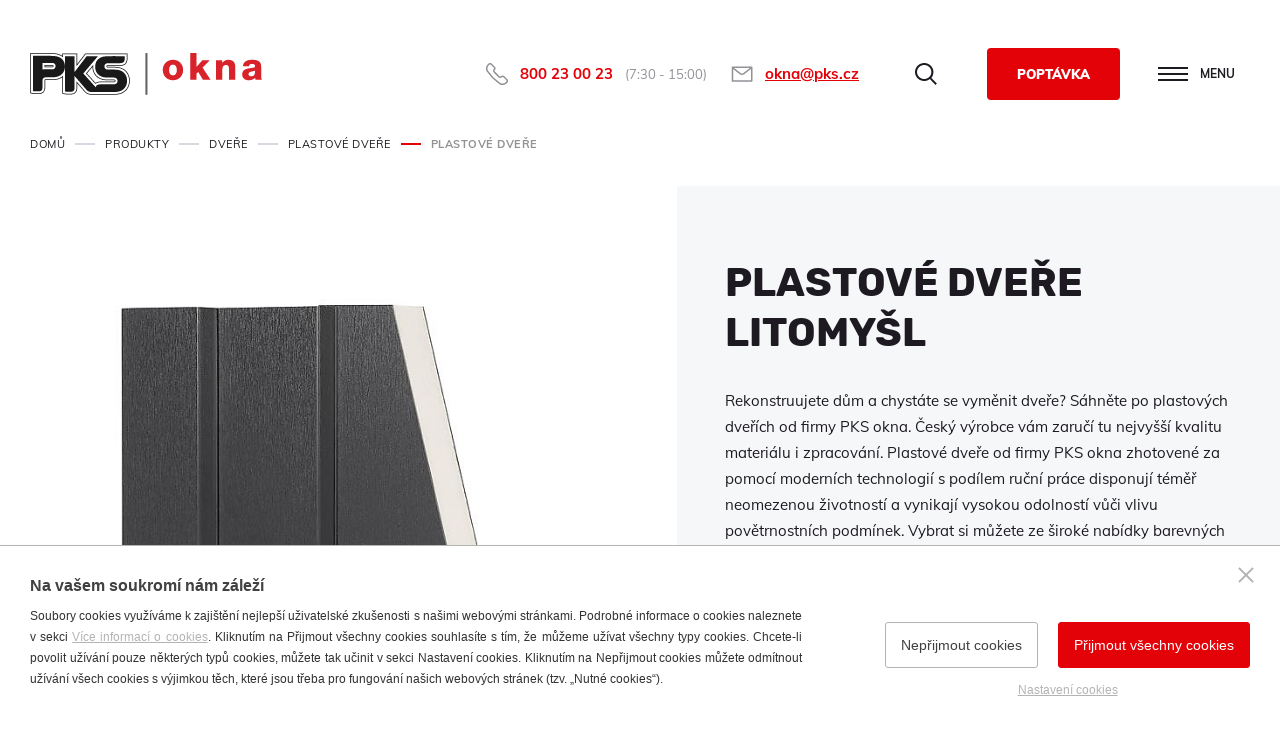

--- FILE ---
content_type: text/html; charset=utf-8
request_url: https://www.pksokna.cz/plastove-dvere--litomysl
body_size: 33011
content:

<!doctype html>
<html class="no-js" lang="cs">
	<head>
		<title>Plastové dveře Litomyšl | PKSokna.cz</title>
		<meta http-equiv="X-UA-Compatible" content="IE=edge">
		<meta http-equiv="Content-Type" content="text/html; charset=utf-8">
		<meta name="author" content="pksokna.cz">
		<meta name="owner" content="pksokna.cz">
		<meta name="copyright" content="pksokna.cz">
        <meta name="viewport" content="width=device-width, initial-scale=1, viewport-fit=cover">
		
		<meta name="description" content="Hledáte plastové dveře pro svůj dům/byt v Litomyšli? 🚪. V PKS okna si vyberete! ✅Česká kvalita ✅Výroba na míru ✅Nadstandardní záruka a servis">
		<meta name="keywords" content="plastová okna, plastové dveře, dřevěná okna, dřevěné dveře, hliníková okna, hliníkové dveře, PKS okna, záruka kvality, PKS okna a.s.">
		
		<link rel="author" href="/humans.txt">
		<link rel="stylesheet" href="/content/styles/global-v18.css">
				<link rel="stylesheet" href="/content/styles/goods-detail-v12.css">
		<script src="/content/scripts/modernizr-v02.js"></script>
		
		<link rel="preconnect dns-prefetch" href="https://www.google-analytics.com" crossorigin>
		<link rel="preconnect dns-prefetch" href="https://stats.g.doubleclick.net" crossorigin>
		<link rel="preconnect dns-prefetch" href="https://www.facebook.com" crossorigin>
		<link rel="preconnect dns-prefetch" href="https://connect.facebook.net" crossorigin>
		
		
		<link rel="apple-touch-icon" sizes="180x180" href="/content/icons/apple-touch-icon.png">
		<link rel="icon" type="image/png" sizes="32x32" href="/content/icons/favicon-32x32.png">
		<link rel="icon" type="image/png" sizes="16x16" href="/content/icons/favicon-16x16.png">
		<link rel="manifest" href="/content/icons/site.webmanifest">
		<link rel="mask-icon" href="/content/icons/safari-pinned-tab.svg" color="#ffffff">
		<link rel="shortcut icon" href="/content/icons/favicon.ico">
		<meta name="msapplication-TileColor" content="#ffffff">
		<meta name="msapplication-config" content="/content/icons/browserconfig.xml">
		<meta name="theme-color" content="#ffffff">
		
		<meta property="og:title" content="Plastové dveře - Plastové dveře Litomyšl | PKSokna.cz">
        <meta property="og:type" content="website">
        <meta property="og:url" content="https://www.pksokna.cz/plastove-dvere">
        <meta property="og:image" content="https://www.pksokna.cz/content/img/share.png">
        <meta property="og:description" content="">
        <meta property="fb:admins" content="1734508342">
		<script type="application/ld+json">
			{
				"@context": "https://schema.org",
				"@type": "Organization",
				"name": "PKS okna",
				"url": "https://www.pksokna.cz/",
				"description": "Investujte do kvalitních plastových, dřevěných nebo hliníkových oken či dveří od českého výrobce. Nabízíme vám komplexní sortiment s nadstandardní zárukou.",
				"email": "okna@pks.cz",
				"telephone": "+420 566 697 301",
				"logo": {
					"@type": "ImageObject",
					"url": "https://www.pksokna.cz/content/img/logo-app.jpg",
					"width": 302,
					"height": 302
				},
				"address": [{
					"@type": "PostalAddress",
					"streetAddress": "Brněnská 126/38",
					"addressLocality": "Žďár nad Sázavou",
					"addressRegion": "Česká republika",
					"postalCode": "591 01",
					"addressCountry": "CZ"
				}],
				"contactPoint" : [{
					"@type" : "ContactPoint",
					"telephone": "+420 566 697 301",
					"contactType" : "customer service"
				}]
			}
		</script>

<script>
	window.dataLayer = window.dataLayer || [];
	function gtag(){dataLayer.push(arguments);}
	gtag('consent', 'default', {
		'ad_storage': 'denied',
		'ad_user_data': 'denied',
		'ad_personalization': 'denied',
		'analytics_storage': 'denied',
		'functionality_storage': 'denied'
	});
</script>
<script>
	(function(w,d,s,l,i){w[l]=w[l]||[];w[l].push({'gtm.start':
	new Date().getTime(),event:'gtm.js'});var f=d.getElementsByTagName(s)[0],
	j=d.createElement(s),dl=l!='dataLayer'?'&l='+l:'';j.async=true;j.src=
	'https://www.googletagmanager.com/gtm.js?id='+i+dl;f.parentNode.insertBefore(j,f);
	})(window,document,'script','dataLayer','GTM-TPRMPTGW');
</script>
	</head>
	<body>
	<noscript><iframe src="https://www.googletagmanager.com/ns.html?id=GTM-TPRMPTGW" height="0" width="0" style="display:none;visibility:hidden"></iframe></noscript>
<header class="header-static">
	<div class="in-1410">
			<a href="/" class="logo">
				<img src="/content/img/logo.svg" class="logo-pks" alt="PKSokna.cz">
			</a>
		<div class="header-options">
				<a href="#" class="btn-search">Hledat</a>
				<a href="/nezavazna-poptavka?source=header" class="btn-red btn-red-52">Poptávka</a>
			<a href="#" class="btn-menu"><strong>menu</strong></a>
		</div>
			<form action="/hledat" method="get" class="form-search">
				<div class="form-search-content">
					<input type="text" name="searchtext" value="" title="Hledat" placeholder="vyhledávání..." autocomplete="off">
					<button type="submit" title="Hledat">Hledat</button>
				</div>
				<a href="javascript:void(0);" class="close">zavřít</a>
			</form>
			<script type="application/ld+json">
				{
					"@context": "https://schema.org",
					"@type": "WebSite",
					"url": "https://www.pksokna.cz/",
					"potentialAction": {
						"@type": "SearchAction",
						"target": "https://www.pksokna.cz/hledat?searchtext={searchtext}",
						"query-input": "required name=searchtext"
					}
				}
			</script>
		<div class="header-contacts type1">
			<div class="header-contacts-item phone">
				<a href="tel:800230023">800 23 00 23</a>
				<small>(7:30 - 15:00)</small>
			</div>
			<div class="header-contacts-item email">
				<a href="mailto:okna@pks.cz">okna@pks.cz</a>
			</div>
		</div>
		<div class="header-menu">
					<nav>
						<div class="nav-item basic">
							<a href="/produkty">Produkty</a>
						</div>
						<div class="nav-item basic">
							<a href="/inspirujte-se">Inspirujte se</a>
						</div>
						<div class="nav-item basic">
							<a href="/firma">Firma</a>
						</div>
						<div class="nav-item basic">
							<a href="/kontakty">Kontakty</a>
						</div>
						<div class="nav-item demand">
							<a href="/nezavazna-poptavka" class="btn-red btn-red-52">Poptávka</a>
						</div>
					</nav>
				<div class="header-menu-right">
					<div class="submenu">
						<strong class="title">PKS okna</strong>
						<ul>
							<li><a href="/servis-oken-a-dveri">Servis</a></li>
							<li><a href="/ke-stazeni">Ke stažení</a></li>
							<li><a href="/reference">Reference</a></li>
							<li><a href="/volna-mista">Volná místa</a></li>
							<li><a href="/showroomy-a-pobocky">Showroomy a pobočky</a></li>
						</ul>
					</div>
				</div>
			<div class="header-contacts type2">
				<div class="header-contacts-item phone">
					<a href="tel:800230023">800 23 00 23</a>
					<small>(7:30 - 15:00)</small>
				</div>
				<div class="header-contacts-item email">
					<a href="mailto:okna@pks.cz">okna@pks.cz</a>
				</div>
			</div>
		</div>
	</div>
</header>
		
	<section>
		<div class="in-1410">
    <div class="navigation m-back" itemscope itemtype="https://schema.org/BreadcrumbList">
    	<div class="nav-item with-dash dash-gray" itemprop="itemListElement" itemscope itemtype="https://schema.org/ListItem">
    		<a href="https://www.pksokna.cz/" itemprop="item"><span itemprop="name">Domů</span></a>
    		<meta itemprop="position" content="1" />
    	</div>
	<div class="nav-item with-dash dash-gray" itemprop="itemListElement" itemscope itemtype="https://schema.org/ListItem">
		<a href="https://www.pksokna.cz/produkty" itemprop="item"><span itemprop="name">Produkty</span></a>
		<meta itemprop="position" content="2" />
	</div>
	<div class="nav-item with-dash dash-gray" itemprop="itemListElement" itemscope itemtype="https://schema.org/ListItem">
		<a href="https://www.pksokna.cz/dvere" itemprop="item"><span itemprop="name">Dveře</span></a>
		<meta itemprop="position" content="3" />
	</div>
		<div class="nav-item with-dash dash-red" itemprop="itemListElement" itemscope itemtype="https://schema.org/ListItem">
			<a href="https://www.pksokna.cz/plastove-dvere" itemprop="item"><span itemprop="name">Plastové dveře</span></a>
			<meta itemprop="position" content="4" />
		</div>
		<div class="nav-item nav-item-page" itemprop="itemListElement" itemscope itemtype="https://schema.org/ListItem">
			<a href="https://www.pksokna.cz/plastove-dvere" itemprop="item" class="no-href"><span itemprop="name">Plastové dveře</span></a>
			<meta itemprop="position" content="5" />
		</div>
    </div>
			<div class="goods-top">
				<div class="goods-title">
					<h1>Plastové dveře Litomyšl</h1>
				</div>
					<div class="goods-image">
						<div class="goods-image-gallery">
								<picture>
									<source srcset="/resize/image/^320x^382/11661/plastove-dvere-76-kommerling-a0.jpg" media="(max-width: 499px)">
									<source srcset="/resize/image/^500x^597/11661/plastove-dvere-76-kommerling-a0.jpg" media="(max-width: 1023px)">
									<img src="/resize/image/^670x^800/11661/plastove-dvere-76-kommerling-a0.jpg" alt="Plastové dveře">
								</picture>
								<picture>
									<source srcset="/resize/image/^320x^382/11664/plastove-dvere-76-kommerling-a1.jpg" media="(max-width: 499px)">
									<source srcset="/resize/image/^500x^597/11664/plastove-dvere-76-kommerling-a1.jpg" media="(max-width: 1023px)">
									<img src="/resize/image/^670x^800/11664/plastove-dvere-76-kommerling-a1.jpg" alt="Plastové dveře">
								</picture>
								<picture>
									<source srcset="/resize/image/^320x^382/11667/plastove-dvere-76-kommerling-a2.jpg" media="(max-width: 499px)">
									<source srcset="/resize/image/^500x^597/11667/plastove-dvere-76-kommerling-a2.jpg" media="(max-width: 1023px)">
									<img src="/resize/image/^670x^800/11667/plastove-dvere-76-kommerling-a2.jpg" alt="Plastové dveře">
								</picture>
								<picture>
									<source srcset="/resize/image/^320x^382/7884/plastove-dvere-76-kommerling.jpg" media="(max-width: 499px)">
									<source srcset="/resize/image/^500x^597/7884/plastove-dvere-76-kommerling.jpg" media="(max-width: 1023px)">
									<img src="/resize/image/^670x^800/7884/plastove-dvere-76-kommerling.jpg" alt="Plastové dveře">
								</picture>
								<picture>
									<source srcset="/resize/image/^320x^382/7878/plastove-dvere-2-kommerling.jpg" media="(max-width: 499px)">
									<source srcset="/resize/image/^500x^597/7878/plastove-dvere-2-kommerling.jpg" media="(max-width: 1023px)">
									<img src="/resize/image/^670x^800/7878/plastove-dvere-2-kommerling.jpg" alt="Plastové dveře">
								</picture>
								<picture>
									<source srcset="/resize/image/^320x^382/7875/plastove-dvere-1-kommerling.jpg" media="(max-width: 499px)">
									<source srcset="/resize/image/^500x^597/7875/plastove-dvere-1-kommerling.jpg" media="(max-width: 1023px)">
									<img src="/resize/image/^670x^800/7875/plastove-dvere-1-kommerling.jpg" alt="Plastové dveře">
								</picture>
								<picture>
									<source srcset="/resize/image/^320x^382/7881/plastove-dvere-3-kommerling.jpg" media="(max-width: 499px)">
									<source srcset="/resize/image/^500x^597/7881/plastove-dvere-3-kommerling.jpg" media="(max-width: 1023px)">
									<img src="/resize/image/^670x^800/7881/plastove-dvere-3-kommerling.jpg" alt="Plastové dveře">
								</picture>
						</div>
					</div>
				<div class="goods-desc"><p>Rekonstruujete dům a chystáte se vyměnit dveře? Sáhněte po plastových dveřích od firmy PKS okna. Český výrobce vám zaručí tu nejvyšší kvalitu materiálu i zpracování. Plastové dveře od firmy PKS okna zhotovené za pomocí moderních technologií s podílem ruční práce disponují téměř neomezenou životností a vynikají vysokou odolností vůči vlivu povětrnostních podmínek. Vybrat si můžete ze široké nabídky barevných variant, aby se vám plastové dveře perfektně hodily k exteriéru celého domu. Navštivte naši pobočku v Litomyšli a nechte si poradit od vyškoleného personálu.</p>












<p><strong>Vchodové plastové dveře</strong> jsou tím prvním, s čím se majitel či návštěvník objektu při příchodu setká. <strong>Plastové vchodové dveře</strong> jsou nejen pevné, odolné vůči vlivům počasí a prakticky bezúdržbové, ale tvoří zároveň i <strong>bezpečný a pohodlný vstup</strong> do obchodních center, provozních budov a rodinných či bytových domů.</p>












<p>Plastové vstupní dveře nabízíme v <strong>široké škále mnoha barevných variant</strong> provedení, které vždy odpovídá <strong>konkrétním požadavkům zákazníka</strong> i architektonickému řešení stavby při zachování maximální kvality, funkčnosti a estetičnosti.</p>












<p><strong>Naši obchodníci a technici</strong> jsou připraveni Vám <strong>ochotně poradit s výběrem vchodových plastových dveří</strong> pro Váš dům. A to vždy s ohledem na Vaše konkrétní představy. Ceník plastových dveří na webu nehledejte. Ceny plastových dveří jsou spočítány vždy s ohledem na konkrétní představy klienta.</p>












<h2>V současné době nabízíme tyto plastové vchodové dveře</h2>












<ul>
	

	
	
	
	
	
	
	
	
	
	
	<li><strong>Plastové dveře&nbsp;76</strong></li>
	

	
	
	
	
	
	
	
	
	
	
	<li><strong>Plastové dveře&nbsp;88</strong> </li>











</ul>












<p>Všechny vchodové plastové dveře vyrábíme s pomocích moderních technologií v kombinaci s precizní ruční prací.<strong> Dveře vyrábíme z plastových profilů značek Kömmerling a aluplast.</strong></p>
						<div class="btn-box">
							<a href="/nezavazna-poptavka?source=product-detail&source_title=Plastové dveře" class="btn-red btn-red-52 btn-red-arrow">Mám zájem o Plastové dveře</a>
						</div>
				</div>
			</div>
				<div class="goods-reference">
					<picture>
						<source srcset="/resize/image/^500x^350/10942/pks-okna-plastove-dvere.jpg" media="(max-width: 499px)">
						<source srcset="/resize/image/^768x^450/10942/pks-okna-plastove-dvere.jpg" media="(max-width: 767px)">
						<source srcset="/resize/image/^1024x^537/10942/pks-okna-plastove-dvere.jpg" media="(max-width: 1023px)">
						<img src="/file/10942/pks-okna-plastove-dvere.jpg" alt="Reference">
					</picture>
						<div class="tag">
							<div class="tag-content">
								<strong>Plastové dveře</strong>
									<small>Realizace PKS okna a.s</small>
							</div>
						</div>
				</div>
								<div class="goods-colors">
									<h2>Barevné varianty (profily značky Kömmerling)</h2>
									<div class="colors-list row-2-all-show row-3-all-show row-4-all-show row-5-all-show row-6-all-show">
								<div class="colors-item">
									<div class="image">
										<img src="/resize2/image/^210x^74/6328/weiss.jpg" alt="Weiss" loading="lazy">
									</div>
									<span>Weiss</span>
								</div>
								<div class="colors-item">
									<div class="image">
										<img src="/resize2/image/^210x^74/6259/irish-oak.jpg" alt="Irish Oak" loading="lazy">
									</div>
									<span>Irish Oak</span>
								</div>
								<div class="colors-item">
									<div class="image">
										<img src="/resize2/image/^210x^74/7684/black-ulti-matt-47097-504700a.jpg" alt="Black Ulti Matt" loading="lazy">
									</div>
									<span>Black Ulti Matt</span>
								</div>
								<div class="colors-item">
									<div class="image">
										<img src="/resize2/image/^210x^74/6331/winchester-xa.jpg" alt="Winchester XA" loading="lazy">
									</div>
									<span>Winchester XA</span>
								</div>
								<div class="colors-item">
									<div class="image">
										<img src="/resize2/image/^210x^74/6229/cremeweiss.jpg" alt="Cremeweiss" loading="lazy">
									</div>
									<span>Cremeweiss</span>
								</div>
								<div class="colors-item">
									<div class="image">
										<img src="/resize2/image/^210x^74/6307/schokobraun.jpg" alt="Schokobraun" loading="lazy">
									</div>
									<span>Schokobraun</span>
								</div>
								<div class="colors-item">
									<div class="image">
										<img src="/resize2/image/^210x^74/6310/schwarzbraun.jpg" alt="Schwarzbraun" loading="lazy">
									</div>
									<span>Schwarzbraun</span>
								</div>
								<div class="colors-item">
									<div class="image">
										<img src="/resize2/image/^210x^74/6247/golden-oak.jpg" alt="Golden Oak" loading="lazy">
									</div>
									<span>Golden Oak</span>
								</div>
								<div class="colors-item">
									<div class="image">
										<img src="/resize2/image/^210x^74/6289/nussbaum.jpg" alt="Nussbaum" loading="lazy">
									</div>
									<span>Nussbaum</span>
								</div>
								<div class="colors-item">
									<div class="image">
										<img src="/resize2/image/^210x^74/6301/sapeli.jpg" alt="Sapeli" loading="lazy">
									</div>
									<span>Sapeli</span>
								</div>
								<div class="colors-item">
									<div class="image">
										<img src="/resize2/image/^210x^74/6202/anthrazitgrau.jpg" alt="Anthrazit grau TPRF" loading="lazy">
									</div>
									<span>Anthrazit grau TPRF</span>
								</div>
								<div class="colors-item">
									<div class="image">
										<img src="/resize2/image/^210x^74/6250/grau.jpg" alt="Grau" loading="lazy">
									</div>
									<span>Grau</span>
								</div>
								<div class="colors-item">
									<div class="image">
										<img src="/resize2/image/^210x^74/6295/quarzgrau.jpg" alt="Quarzgrau" loading="lazy">
									</div>
									<span>Quarzgrau</span>
								</div>
								<div class="colors-item">
									<div class="image">
										<img src="/resize2/image/^210x^74/6316/singnalgrau-glatt.jpg" alt="Signalgrau glatt" loading="lazy">
									</div>
									<span>Signalgrau glatt</span>
								</div>
								<div class="colors-item">
									<div class="image">
										<img src="/resize2/image/^210x^74/6238/eiche-dunkel-ft-f1.jpg" alt="Eiche dunkel FT-F1" loading="lazy">
									</div>
									<span>Eiche dunkel FT-F1</span>
								</div>
								<div class="colors-item">
									<div class="image">
										<img src="/resize2/image/^210x^74/6337/dec183-ic27-alux-db-703-1.jpg" alt="Alux DB 703" loading="lazy">
									</div>
									<span>Alux DB 703</span>
								</div>
								<div class="colors-item">
									<div class="image">
										<img src="/resize2/image/^210x^74/6214/bergkiefer.jpg" alt="Bergkiefer" loading="lazy">
									</div>
									<span>Bergkiefer</span>
								</div>
								<div class="colors-item">
									<div class="image">
										<img src="/resize2/image/^210x^74/6304/schiefergrau-glatt.jpg" alt="Schiefergrau glatt" loading="lazy">
									</div>
									<span>Schiefergrau glatt</span>
								</div>
								<div class="colors-item">
									<div class="image">
										<img src="/resize2/image/^210x^74/10293/anthrazitgrau-ulti-matt2.jpg" alt="Anthrazitgrau Ulti Matt" loading="lazy">
									</div>
									<span>Anthrazitgrau Ulti Matt</span>
								</div>
								<div class="colors-item">
									<div class="image">
										<img src="/resize2/image/^210x^74/8829/schwarzgrau-sftn-matt-a4-mensi.jpg" alt="Schwarzgrau SFTN matt" loading="lazy">
									</div>
									<span>Schwarzgrau SFTN matt</span>
								</div>
								<div class="colors-item">
									<div class="image">
										<img src="/resize2/image/^210x^74/6208/basaltgrau.jpg" alt="Basaltgrau" loading="lazy">
									</div>
									<span>Basaltgrau</span>
								</div>
								<div class="colors-item">
									<div class="image">
										<img src="/resize2/image/^210x^74/11891/sk-f4365021-tannergruen.jpg" alt="Tannengrün" loading="lazy">
									</div>
									<span>Tannengrün</span>
								</div>
								<div class="colors-item">
									<div class="image">
										<img src="/resize2/image/^210x^74/11885/470-6048-mattex-basaltgrau-1.jpg" alt="Mattex Basaltgrau" loading="lazy">
									</div>
									<span>Mattex Basaltgrau</span>
								</div>
								<div class="colors-item">
									<div class="image">
										<img src="/resize2/image/^210x^74/11879/470-1014-mattex-db-703-1.jpg" alt="Mattex DB703" loading="lazy">
									</div>
									<span>Mattex DB703</span>
								</div>
								<div class="colors-item">
									<div class="image">
										<img src="/resize2/image/^210x^74/11888/476-6062-mattex-jet-black-1.jpg" alt="Mattex Jet Black" loading="lazy">
									</div>
									<span>Mattex Jet Black</span>
								</div>
								<div class="colors-item">
									<div class="image">
										<img src="/resize2/image/^210x^74/11903/sk-f4367003-anthrazitgrau-sftn.jpg" alt="Anthrazit SFTN matt " loading="lazy">
									</div>
									<span>Anthrazit SFTN matt </span>
								</div>
								<div class="colors-item">
									<div class="image">
										<img src="/resize2/image/^210x^74/11900/sk-f4703001-a4-586x829-woodec-turner-oak-malt.jpg" alt="Woodec Turner Oak Malt" loading="lazy">
									</div>
									<span>Woodec Turner Oak Malt</span>
								</div>
								<div class="colors-item">
									<div class="image">
										<img src="/resize2/image/^210x^74/8826/quarzgrau-sftn-matt-a4--mensi.jpg" alt="Quarzgrau SFTN matt" loading="lazy">
									</div>
									<span>Quarzgrau SFTN matt</span>
								</div>
								<div class="colors-item">
									<div class="image">
										<img src="/resize2/image/^210x^74/11942/470-6003-mattex-anthrazitgrau.jpg" alt="mattex anthrazitgrau" loading="lazy">
									</div>
									<span>mattex anthrazitgrau</span>
								</div>
								<div class="colors-item">
									<div class="image">
										<img src="/resize2/image/^210x^74/11945/470-6030-mattex-verkehrsweiss.jpg" alt="mattex verkehrsweiss" loading="lazy">
									</div>
									<span>mattex verkehrsweiss</span>
								</div>
								<div class="colors-item">
									<div class="image">
										<img src="/resize2/image/^210x^74/11948/470-6047-mattex-quarzgrau.jpg" alt="mattex quarzgrau" loading="lazy">
									</div>
									<span>mattex quarzgrau</span>
								</div>
								<div class="colors-item">
									<div class="image">
										<img src="/resize2/image/^210x^74/11951/470-6065-mattex-umbragrau.jpg" alt=" mattex umbragrau" loading="lazy">
									</div>
									<span> mattex umbragrau</span>
								</div>
								<div class="colors-item">
									<div class="image">
										<img src="/resize2/image/^210x^74/11954/470-6066-mattex-fenstergrau.jpg" alt="mattex fenstergrau" loading="lazy">
									</div>
									<span>mattex fenstergrau</span>
								</div>
								<div class="colors-item">
									<div class="image">
										<img src="/resize2/image/^210x^74/11957/476-6055-mattex-s-bronze.jpg" alt="mattex s-Bronze" loading="lazy">
									</div>
									<span>mattex s-Bronze</span>
								</div>
								<div class="colors-item">
									<div class="image">
										<img src="/resize2/image/^210x^74/11966/shine-beige-mattex.jpg" alt="mattex Shine beige" loading="lazy">
									</div>
									<span>mattex Shine beige</span>
								</div>
								<div class="colors-item">
									<div class="image">
										<img src="/resize2/image/^210x^74/11972/shine-deep-bronze-mattex.jpg" alt="mattex Shine deep bronze" loading="lazy">
									</div>
									<span>mattex Shine deep bronze</span>
								</div>
								<div class="colors-item">
									<div class="image">
										<img src="/resize2/image/^210x^74/11960/mattex-shine-grey-aluminium-470-1031.jpg" alt="mattex Shine grey aluminium" loading="lazy">
									</div>
									<span>mattex Shine grey aluminium</span>
								</div>
								<div class="colors-item">
									<div class="image">
										<img src="/resize2/image/^210x^74/11975/shine-white-aluminium-mattex.jpg" alt="mattex Shine white aluminium" loading="lazy">
									</div>
									<span>mattex Shine white aluminium</span>
								</div>
								<div class="colors-item">
									<div class="image">
										<img src="/resize2/image/^210x^74/11969/shine-dark-graphite-mattex.jpg" alt="mattex Shine dark graphite" loading="lazy">
									</div>
									<span>mattex Shine dark graphite</span>
								</div>
								<div class="colors-item">
									<div class="image">
										<img src="/resize2/image/^210x^74/6334/bila.jpg" alt="Bílá" loading="lazy">
									</div>
									<span>Bílá</span>
								</div>
										<div class="colors-item-all">
											<a href="javascript:void(0);" class="all">
												<div class="all-content">
													<div class="all-content-in" data-count-3="38" data-count-4="37" data-count-5="36" data-count-6="35">
														<small>další barvy</small>
													</div>
												</div>
											</a>
										</div>
									</div>
									<div class="goods-colors-info">Rozsah a vzhled barevného provedení je pouze informativní, aktuální nabídku Vám rádi sdělíme v našich showroomech a pobočkách.</div>
								</div>
								<div class="goods-colors">
									<h2>Barevné varianty (profily značky Aluplast)</h2>
									<div class="colors-list row-2-all-show row-3-all-show row-4-all-show row-5-all-show row-6-all-show">
								<div class="colors-item">
									<div class="image">
										<img src="/resize2/image/^210x^74/11287/achatgrau-sandstruktur.jpg" alt="Achatgrau Sandstruktur" loading="lazy">
									</div>
									<span>Achatgrau Sandstruktur</span>
								</div>
								<div class="colors-item">
									<div class="image">
										<img src="/resize2/image/^210x^74/11290/aludec-anthrazitgrau.jpg" alt="Aludec Anthrazitgrau" loading="lazy">
									</div>
									<span>Aludec Anthrazitgrau</span>
								</div>
								<div class="colors-item">
									<div class="image">
										<img src="/resize2/image/^210x^74/11293/aludec-basaltgrau.jpg" alt="Aludec Basaltgrau" loading="lazy">
									</div>
									<span>Aludec Basaltgrau</span>
								</div>
								<div class="colors-item">
									<div class="image">
										<img src="/resize2/image/^210x^74/11296/aludec-db703.jpg" alt="Aludec DB703" loading="lazy">
									</div>
									<span>Aludec DB703</span>
								</div>
								<div class="colors-item">
									<div class="image">
										<img src="/resize2/image/^210x^74/11299/aludec-fenstergrau.jpg" alt="Aludec Fenstergrau" loading="lazy">
									</div>
									<span>Aludec Fenstergrau</span>
								</div>
								<div class="colors-item">
									<div class="image">
										<img src="/resize2/image/^210x^74/11302/aludec-jet-black.jpg" alt="Aludec Jet Black" loading="lazy">
									</div>
									<span>Aludec Jet Black</span>
								</div>
								<div class="colors-item">
									<div class="image">
										<img src="/resize2/image/^210x^74/11305/aludec-umbragrau.jpg" alt="Aludec Umbragrau" loading="lazy">
									</div>
									<span>Aludec Umbragrau</span>
								</div>
								<div class="colors-item">
									<div class="image">
										<img src="/resize2/image/^210x^74/11308/aludec-verkehrswei.jpg" alt="Aludec Verkehrsweiß" loading="lazy">
									</div>
									<span>Aludec Verkehrsweiß</span>
								</div>
								<div class="colors-item">
									<div class="image">
										<img src="/resize2/image/^210x^74/11311/aluminium-geburstet.jpg" alt="Aluminium Gebürstet" loading="lazy">
									</div>
									<span>Aluminium Gebürstet</span>
								</div>
								<div class="colors-item">
									<div class="image">
										<img src="/resize2/image/^210x^74/11317/anthrazitgrau-sandstruktur.jpg" alt="Anthrazitgrau Sandstruktur" loading="lazy">
									</div>
									<span>Anthrazitgrau Sandstruktur</span>
								</div>
								<div class="colors-item">
									<div class="image">
										<img src="/resize2/image/^210x^74/11320/anthrazitgrau.jpg" alt="Anthrazitgrau" loading="lazy">
									</div>
									<span>Anthrazitgrau</span>
								</div>
								<div class="colors-item">
									<div class="image">
										<img src="/resize2/image/^210x^74/11323/basaltgrau-sandstruktur.jpg" alt="Basaltgrau Sandstruktur" loading="lazy">
									</div>
									<span>Basaltgrau Sandstruktur</span>
								</div>
								<div class="colors-item">
									<div class="image">
										<img src="/resize2/image/^210x^74/11326/bergkiefer.jpg" alt="Bergkiefer" loading="lazy">
									</div>
									<span>Bergkiefer</span>
								</div>
								<div class="colors-item">
									<div class="image">
										<img src="/resize2/image/^210x^74/11332/braun-dekor.jpg" alt="Braun Dekor" loading="lazy">
									</div>
									<span>Braun Dekor</span>
								</div>
								<div class="colors-item">
									<div class="image">
										<img src="/resize2/image/^210x^74/11338/cremewei.jpg" alt="Cremeweiß" loading="lazy">
									</div>
									<span>Cremeweiß</span>
								</div>
								<div class="colors-item">
									<div class="image">
										<img src="/resize2/image/^210x^74/11341/douglasie.jpg" alt="Douglasie" loading="lazy">
									</div>
									<span>Douglasie</span>
								</div>
								<div class="colors-item">
									<div class="image">
										<img src="/resize2/image/^210x^74/11344/dunkelgrun.jpg" alt="Dunkelgrün" loading="lazy">
									</div>
									<span>Dunkelgrün</span>
								</div>
								<div class="colors-item">
									<div class="image">
										<img src="/resize2/image/^210x^74/11347/dunkelrot.jpg" alt="Dunkelrot" loading="lazy">
									</div>
									<span>Dunkelrot</span>
								</div>
								<div class="colors-item">
									<div class="image">
										<img src="/resize2/image/^210x^74/11350/golden-oak.jpg" alt="Golden Oak" loading="lazy">
									</div>
									<span>Golden Oak</span>
								</div>
								<div class="colors-item">
									<div class="image">
										<img src="/resize2/image/^210x^74/11353/grau-sandstruktur.jpg" alt="Grau Sandstruktur" loading="lazy">
									</div>
									<span>Grau Sandstruktur</span>
								</div>
								<div class="colors-item">
									<div class="image">
										<img src="/resize2/image/^210x^74/11359/mahagoni.jpg" alt="Mahagoni" loading="lazy">
									</div>
									<span>Mahagoni</span>
								</div>
								<div class="colors-item">
									<div class="image">
										<img src="/resize2/image/^210x^74/11365/mooreiche.jpg" alt="Mooreiche" loading="lazy">
									</div>
									<span>Mooreiche</span>
								</div>
								<div class="colors-item">
									<div class="image">
										<img src="/resize2/image/^210x^74/11368/moosgrun.jpg" alt="Moosgrün" loading="lazy">
									</div>
									<span>Moosgrün</span>
								</div>
								<div class="colors-item">
									<div class="image">
										<img src="/resize2/image/^210x^74/11374/nussbaum.jpg" alt="Nussbaum" loading="lazy">
									</div>
									<span>Nussbaum</span>
								</div>
								<div class="colors-item">
									<div class="image">
										<img src="/resize2/image/^210x^74/11377/oregon3.jpg" alt="Oregon3" loading="lazy">
									</div>
									<span>Oregon3</span>
								</div>
								<div class="colors-item">
									<div class="image">
										<img src="/resize2/image/^210x^74/11380/quarzgrau-sandstruktur.jpg" alt="Quarzgrau Sandstruktur" loading="lazy">
									</div>
									<span>Quarzgrau Sandstruktur</span>
								</div>
								<div class="colors-item">
									<div class="image">
										<img src="/resize2/image/^210x^74/11383/reinwei.jpg" alt="Reinweiß" loading="lazy">
									</div>
									<span>Reinweiß</span>
								</div>
								<div class="colors-item">
									<div class="image">
										<img src="/resize2/image/^210x^74/11386/sheffield-oak-alpine.jpg" alt="Sheffield Oak Alpine" loading="lazy">
									</div>
									<span>Sheffield Oak Alpine</span>
								</div>
								<div class="colors-item">
									<div class="image">
										<img src="/resize2/image/^210x^74/11389/sheffield-oak-concrete.jpg" alt="Sheffield Oak Concrete" loading="lazy">
									</div>
									<span>Sheffield Oak Concrete</span>
								</div>
								<div class="colors-item">
									<div class="image">
										<img src="/resize2/image/^210x^74/11392/sheffield-oak.jpg" alt="Sheffield Oak" loading="lazy">
									</div>
									<span>Sheffield Oak</span>
								</div>
								<div class="colors-item">
									<div class="image">
										<img src="/resize2/image/^210x^74/11395/schiefergrau-sandstruktur.jpg" alt="Schiefergrau Sandstruktur" loading="lazy">
									</div>
									<span>Schiefergrau Sandstruktur</span>
								</div>
								<div class="colors-item">
									<div class="image">
										<img src="/resize2/image/^210x^74/11398/schwarzgrau-sandstruktur.jpg" alt="Schwarzgrau Sandstruktur" loading="lazy">
									</div>
									<span>Schwarzgrau Sandstruktur</span>
								</div>
								<div class="colors-item">
									<div class="image">
										<img src="/resize2/image/^210x^74/11401/stahlblau.jpg" alt="Stahlblau" loading="lazy">
									</div>
									<span>Stahlblau</span>
								</div>
								<div class="colors-item">
									<div class="image">
										<img src="/resize2/image/^210x^74/11404/turner-oak-malt.jpg" alt="Turner Oak Malt" loading="lazy">
									</div>
									<span>Turner Oak Malt</span>
								</div>
								<div class="colors-item">
									<div class="image">
										<img src="/resize2/image/^210x^74/11407/turner-oak-toffee.jpg" alt="Turner Oak Toffee" loading="lazy">
									</div>
									<span>Turner Oak Toffee</span>
								</div>
								<div class="colors-item">
									<div class="image">
										<img src="/resize2/image/^210x^74/11413/walnuss-kolonial.jpg" alt="Walnuss Kolonial" loading="lazy">
									</div>
									<span>Walnuss Kolonial</span>
								</div>
								<div class="colors-item">
									<div class="image">
										<img src="/resize2/image/^210x^74/11419/wei-holzstruktur.jpg" alt="Weiß Holzstruktur" loading="lazy">
									</div>
									<span>Weiß Holzstruktur</span>
								</div>
								<div class="colors-item">
									<div class="image">
										<img src="/resize2/image/^210x^74/11906/farbcode-470-6047-quarzgrau-qgdec-ap14-aludec-decor.jpg" alt="Aludec Quarzgrau" loading="lazy">
									</div>
									<span>Aludec Quarzgrau</span>
								</div>
								<div class="colors-item">
									<div class="image">
										<img src="/resize2/image/^210x^74/11909/farbcode-470-9035-turner-oak-amber-toa-ap36-woodec-decor.jpg" alt="Turner Oak Amber" loading="lazy">
									</div>
									<span>Turner Oak Amber</span>
								</div>
								<div class="colors-item">
									<div class="image">
										<img src="/resize2/image/^210x^74/11912/farbcode-476-9036-turner-oak-walnut-tow-ap35-woodec-decor.jpg" alt="Turner Oak Walnut" loading="lazy">
									</div>
									<span>Turner Oak Walnut</span>
								</div>
								<div class="colors-item">
									<div class="image">
										<img src="/resize2/image/^210x^74/11915/bila.jpg" alt="Bílá" loading="lazy">
									</div>
									<span>Bílá</span>
								</div>
										<div class="colors-item-all">
											<a href="javascript:void(0);" class="all">
												<div class="all-content">
													<div class="all-content-in" data-count-3="39" data-count-4="38" data-count-5="37" data-count-6="36">
														<small>další barvy</small>
													</div>
												</div>
											</a>
										</div>
									</div>
									<div class="goods-colors-info">Rozsah a vzhled barevného provedení je pouze informativní, aktuální nabídku Vám rádi sdělíme v našich showroomech a pobočkách.</div>
								</div>
				<div class="goods-article goods-article-basic">
					<h2>Typy plastových vchodových dveří</h2>
					<div class="text"> 








<ul>
	
	
	
	
	
	
	
	
	<li><strong>Konstrukční (bez ozdobné výplně)</strong>&nbsp;- plocha dveří může být rozdělena plastovým profilem vodorovně, svisle i&nbsp;šikmo. Vzniklé plochy jsou vyplněny&nbsp;<strong>sklem různých druhů nebo plastovou sendvičovou deskou</strong>. Mohou být tvarově velmi&nbsp;<a href="/typy-plastovych-vchodovych-dveri">rozmanité</a>&nbsp;viz. katalogy konstrukčních plastových dveří - pro <a href="/file/8729/katalog-plastovych-dveri-konstrukcnich-88.pdf" target="_blank">Plastové dveře 88 (pdf)</a>, anebo pro <a href="/file/8731/katalog-plastovych-dveri-konstrukcnich-76.pdf" target="_blank">Plastové dveře 76 (pdf).</a></li>







</ul>







<ul>
	
	
	
	
	
	
	
	<li><strong>S ozdobnou výplní</strong> - výplň vchodových dveří je zhotovena jako lepený <strong>sendvič z&nbsp;několika materiálů</strong>, tj. jádro je z&nbsp;desek extrudovaného polystyrenu, popř. z TPR jádra, a pohledovou část tvoří plastové desky o&nbsp;síle 2&nbsp;mm s&nbsp;akrylátovým povrchem. Mohou být tvarově velmi rozmanité viz. <a target="_blank" title="Katalog" href="/file/5210/pksokna-katalog-plastovych-dveri-s-vyplnemi2016.pdf">Katalog plastových dveří - s&nbsp;výplněmi&nbsp;(pdf)</a>&nbsp;a mohou být i v provedení se skrytým rámem dveřního křídla, s tzv. překryvnou výplní viz. <a target="_blank" title="Katalog" href=" /file/5211/pksokna-pksokna-katalog-plastovych-dveri-s-vyplnemi-prekryvne2016.pdf">Katalog plastových dveří - s překryvnými výplněmi (pdf)</a>.<br />
		</li>







</ul>
					</div>
				</div>
				<div class="goods-article goods-article-basic">
					<h2>Zamykání</h2>
					<div class="text">




<ul>
	

	
	
	<li>vchodové dveře osazujeme <strong>bezpečnostní zamykací vložkou,&nbsp;</strong>společně s dalšími prvky napomáhá ke zvýšení bezpečnosti</li>
	

	
	
	<li>k&nbsp;vložce dostanete <strong>identifikační kartu</strong> sloužící jako doklad při výrobě kopií klíče v servisních střediscích.</li>



</ul>
					</div>
				</div>
				<div class="goods-downloads">
					<h2>Dokumenty ke stažení</h2>
					<div class="downloads-list">
									<a href="/data/dokumenty-ke-stazeni/ke-stazeni/PKS_okna_produkty_firmy.pdf" class="downloads-item PDF do-noveho-okna">
										<div class="content">
											<strong>Produkty firmy</strong>
										</div>
									</a>
									<a href="/data/dokumenty-ke-stazeni/ke-stazeni/PKS-Okna_prospekt_produkty_plast.pdf" class="downloads-item PDF do-noveho-okna">
										<div class="content">
											<strong>Prospekt Naše nabídka - PLAST</strong>
										</div>
									</a>
									<a href="/data/dokumenty-ke-stazeni/ke-stazeni/pok_dvere2.pdf" class="downloads-item PDF do-noveho-okna">
										<div class="content">
											<strong>Prospekt Plastové dveře</strong>
										</div>
									</a>
									<a href="/data/dokumenty-ke-stazeni/ke-stazeni/PKS-Okna_navod_obsluha_udrzba_plast.pdf" class="downloads-item PDF do-noveho-okna">
										<div class="content">
											<strong>Návod k obsluze a údržbě</strong>
										</div>
									</a>
									<a href="/data/dokumenty-ke-stazeni/ke-stazeni/Certifikaty_plastove_dvere.zip" class="downloads-item ZIP do-noveho-okna">
										<div class="content">
											<strong>Certifikáty plastové dveře</strong>
										</div>
									</a>
									<a href="/data/dokumenty-ke-stazeni/ke-stazeni/Prohl_o_vlastnostech_plastove_dvere.zip" class="downloads-item ZIP do-noveho-okna">
										<div class="content">
											<strong>Prohlášení o&nbsp;vlastnostech</strong>
										</div>
									</a>
					</div>
				</div><div class="box-order">
		<strong class="title">Zaujala vás naše nabídka nebo máte další otázky?</strong>
	<div class="box-order-content">
		<div class="box-order-content-in">
			<div class="contact-us">
				<div class="contact-us-content">
					<strong class="subtitle">Zavolejte nám</strong>
					<div class="phone-number">
						<a href="tel:+420800230023">800 23 00 23</a>
					</div>
					<a href="/nezavazna-poptavka?source=product-detail&source_title=Plastové dveře" class="btn-red btn-red-64">Vyplňte nezávaznou poptávku</a>
					<small>Zabere Vám to jen 3 minuty</small>
				</div>
			</div>
			<div class="stores">
				<div class="stores-content">
					<strong class="subtitle">Vyhledejte nejbližší</strong>
					<div class="store">Pobočku</div>
					<a href="/showroomy-a-pobocky" class="btn-black-border btn-black-border-52 btn-black-border-place">Vyhledat kontakt</a>
				</div>
			</div>
		</div>
	</div>
</div>
							<div class="goods-article goods-article-basic">
								<h2>Plastové dveře vchodové - ceník</h2>
								<div class="text">


<p>Rozhodli jste se pro naše&nbsp;<a href="/plastove-dvere">plastové vchodové dveře</a>? Pořiďte si&nbsp;<strong>dveře</strong>&nbsp;přesně podle svých představ za přijatelnou cenu. Vyplňte nezávaznou poptávku a my Vám na základě Vašich požadavků sestavíme přesnou kalkulaci a zašleme&nbsp;<a href="/vchodove-plastove-dvere-cenik">ceník plastových vchodových dveří</a>&nbsp;na míru.</p>
								</div>
							</div>
				<div class="goods-related">
					<h2>Podobné produkty</h2>
					<div class="goods-list">
			
			<a href="/plastove-posuvne-dvere" class="goods-list-item">
				<div>
						<img src="/resize/image/^270x^320/8031/pok-1.jpg" alt="Plastové posuvné dveře">
					<h3>Plastové posuvné dveře</h3>
						<small>


















<p>&nbsp;</p></small>
				</div>
			</a>
			
			<a href="/plastove-okno-88" class="goods-list-item">
				<div>
						<img src="/resize/image/^270x^320/11083/pok-kommerling-88-3s-3t.jpg" alt="Plastové okno 88">
					<h3>Plastové okno 88</h3>
						<small>Plastový profil <strong>Kömmerling</strong></small>
						<em class="label-top">TOP</em>
				</div>
			</a>
					</div>
				</div>
					<div class="article">
			<div class="stores-list">
			<address class="stores-list-item">
				<div class="map">
						<div class="map-content map-content-seznam" data-zoom="16" data-gps-y="49.8694711" data-gps-x="16.3129733" data-href="https://mapy.cz/s/fepegaseja" id="map-1"></div>
				</div>
				<strong class="title">Litomyšl</strong>
				<div class="address-and-contacts">
					<div class="address">
							Smetanovo náměstí 91<br>
							570 01, 
							Litomyšl
					</div>
					<div class="contacts">
							<strong>Pavel Němec</strong><br>
							mobil: <a href="tel:724084277">724 084 277</a><br>
							e-mail: <a href="mailto:litomysl@pks.cz">litomysl@pks.cz</a><br>
					</div>
				</div>
					<div class="open-time">
						<strong>Otevírací doba</strong><br>
							Po: <strong>8:00-11:30</strong><br>
							Út: <strong>8:30-11:30 12:30-15:00</strong><br>
							St: <strong>dle dohody</strong><br>
							Čt: <strong>12:30-16:00</strong><br>
							Pá: <strong>dle dohody</strong>
					</div>
				<div class="btn-box">
						<a href="/pobocka-litomysl" class="btn-red btn-red-52 btn-red-arrow">Detail pobočky</a>
				</div>
			</address>
			</div>
					</div>

<div class="interactive-map">
	<div class="map">
		<div class="map-content">
			<canvas width="612.45972" height="350.61844"></canvas>
			<svg viewBox="0 0 612.45972 350.61844" mapsvg:geoViewBox="12.090991 51.055529 18.859691 48.551226" xmlns="https://www.w3.org/2000/svg" xmlns:xlink="https://www.w3.org/1999/xlink">
				<g>
					<title>Plastové dveře Jihočeský kraj</title>
					<a href="/plastove-dvere--jihocesky-kraj"><path d="m 151.66116,217.87819 1.54,0.75 3.63,-2.53 1.69,2.29 2.8,-2.01 0.76,1.62 1.68,-0.18 -0.68,0.99 3.67,0.84 1.6,-2.36 2.32,0.93 0.58,-1.77 1.4,0.76 1.52,-2.87 -0.47,-1.6 1.27,0.32 1.41,-1.6 3.08,0.44 -0.07,3.89 2.62,0.06 0.46,-1.03 1.68,1.15 -0.35,-1.48 2.55,1.19 4.22,-1.08 1.22,0.78 1.56,-4.28 4.31,-0.49 2.25,3.02 0.61,-0.71 2.57,1.47 -0.24,1.72 0.84,-0.83 2.32,0.85 1.85,-2.32 2.43,0.86 -0.67,-2.99 1.85,2.32 1.49,-1.01 1.92,2.46 1.15,-1.99 7.5,1.99 2.62,-1.77 -0.65,3.56 4.69,-0.17 1.14,2.22 0.29,-2.16 2.95,-2.68 4.8,-1.43 -1.27,-2.63 0.7,-4.13 1.52,0.28 -0.33,-1.39 1.8,-0.64 0.44,-1.65 1.08,2.27 0,0 0.7,0 0,0 2.38,0.41 2.89,3.72 0.94,-1.76 1.92,0.21 1.28,4.65 2.35,1.27 0,0 0.89,-0.27 0,0 0.48,-0.57 0,0 0.92,3.59 -3.29,-0.03 -0.51,1.33 2.96,4.36 -1.33,1.25 0.71,2.48 -2.34,3.97 1.26,0.47 -2.37,6.67 4.08,2.89 -2.64,3.15 6.77,8.02 1.14,0.24 3.47,-3.19 2.94,3.44 3.79,0.3 -0.34,2.83 -2.3,-0.56 2.15,1.68 2.21,-0.91 1.46,3.59 0,0 0.87,0 0,0 1.49,0.7 2.26,-2.77 5.92,2.53 -0.36,1.74 1.29,-1.36 6.8,-0.19 0.8,3.24 -1.25,3.68 7.9,6.7 1.55,-2.06 2.39,1.87 3.17,0.03 1.28,-1.64 1.68,0.81 0.76,-1.43 2.09,0.93 0.5,1.74 -1.5,0.12 3.26,1.45 -0.81,0.77 1.7,1.64 -1.04,0.38 0.57,1.3 -3.93,-0.25 0.11,2.13 -1.26,0.44 0.72,2.07 -2.05,0.75 0.75,1.65 -4.18,3.85 0.6,1.13 1.28,-1.25 1.4,0.58 0.04,2.47 5.01,1.4 -0.58,1.36 1.14,1.02 0,0 -1.7,0.89 -0.69,1.86 0.95,0.13 -1.79,0.55 -0.86,2.14 0,0 -2.35,-0.7 -1.22,-3.17 -2.96,-2.13 -1.12,0.91 -2.78,-0.86 -5.29,-4.16 -6.28,0.2 -1.67,-2.01 -1.56,5.67 -3.34,-0.9 -3.18,2.33 -2.61,0.1 0.79,-2.61 -1.73,-2.63 0.53,-1.73 -8.02,-0.85 -0.64,-2.24 -5.83,0.07 0.14,3.22 -1.94,3.07 1.41,8.92 -0.7,4.05 -1.16,0.2 1.19,4.24 -1.12,0.05 -1.69,6.06 2.42,2.58 -0.36,1.41 -1.86,1.44 -6.11,-1.64 -0.67,-1.4 -6.43,0.19 -0.12,6.18 -7.34,6.38 -1.33,5 0.79,6.74 -1.78,2.57 -3.32,0.07 -1.48,-3.82 -2.18,0.45 -1.16,-3.02 -4.52,3.32 -1.48,-1.43 -3.83,-0.3 -2.96,-4.24 -2.35,0.71 1.05,2.47 -2.28,4.95 -3.9,-0.64 0.18,2.86 -2.84,-0.33 -2.15,3.08 -0.85,-1.62 -4.77,-2.37 -2.69,0.53 -4.56,-2.13 -5.41,-0.65 -1.42,1.16 -1.82,-0.41 0.05,-1.04 -2.66,0.64 0.15,-1.58 -2.43,-0.86 0.49,-2.1 -1.6,0.26 -1.72,-1.73 1.3,-1.88 2.54,0.01 0.61,-2.91 -2.3,-0.34 -2.8,-4.33 -4.24,-0.69 -7.45,-7.37 -5.56,-0.93 0.18,-3.22 -1.98,-4.35 -2.6,-0.77 -2.33,-6.95 -2,1.14 -3.99,-0.31 -4.43,-8.05 0.65,-1.38 -1.92,1.51 -2.54,-4.47 -2.68,0.35 0,0 -1.28,-2.47 0.68,-4.62 2.51,-4.29 1.47,0.8 1.45,-1.54 -0.54,-4.51 -1.64,-2.28 1.57,-0.48 -0.76,-2.52 0.96,-1.97 -1.01,-0.71 3.77,1.4 2.52,-3.21 3.25,-0.55 -0.85,-0.33 0.65,-2.97 2.47,-1.14 -2.45,-3.4 0,0 0,-0.58 0,0 0.59,-1.93 1,0.3 -0.4,-1.16 1.8,0.21 0.32,-2.03 -1.97,-0.04 -0.64,-2.96 2.44,0.2 0.74,-1.98 -1.38,-0.89 0.23,-1.66 4.51,-1.95 -0.28,-2.32 1.92,-3.18 -2.86,-4.77 0.44,-3.21 2.14,-1.67 -2.02,-2.5 0.42,-4.44 -1.87,-0.3 0.33,-1.05 0,0 0,-0.5 0,0 z" /></a>
				</g>
				<g>
					<title>Plastové dveře Jihomoravský kraj</title>
					<a href="/plastove-dvere--jihomoravsky-kraj"><path d="m 502.72116,309.14819 -4.38,2.01 -0.72,1.92 -4.05,1.29 -2.77,0.16 -5.74,-4.19 -5.07,4.31 -2.94,0.08 -3.91,-4.23 -1.39,0.38 -2.45,-2.44 -7.53,-2.26 -3.68,4.14 -3.95,2.04 -1.99,6.08 -4.03,2.75 -3.96,7.35 0.88,2.05 -3.62,3.62 0.47,2.87 -3.12,4.27 -2.03,-0.85 0.79,-2.71 -2.28,-10.27 -2.03,-0.75 -1.12,1.58 -3.04,-0.72 -3.01,1.52 -3.86,-1.39 -0.95,-2.23 -2,-0.75 -3.88,1.34 -1.65,-7.23 -6.32,-0.15 -4.82,-4.35 -1.92,2.05 -4.54,-1.03 -1.8,0.89 -1.29,4.64 -5.02,5.03 -1.76,0.19 -1.66,-2.61 -0.9,2.08 -4.95,-1.35 -15.74,-0.52 -9.9,-4.58 -3.89,-3.63 0.61,-2.46 -1.36,-0.62 -0.85,1.14 -1.27,-2.67 -2.3,0.58 -0.06,-1.11 1.12,0.55 -0.66,-1.3 -1.09,0.89 -0.95,-2.49 -0.9,1.04 -2.06,-0.97 0.86,-1.08 -1.14,-1.36 -5.47,0.37 -2.42,3.18 -3.86,-1.26 -1.56,0.73 -6.74,-5.59 -3.55,0 -3.38,-1.63 0,0 0.86,-2.14 1.79,-0.55 -0.95,-0.12 0.69,-1.87 1.71,-0.89 0,0 0.02,-0.97 2.36,-0.4 1.09,2.32 2.19,0.51 1.15,-3.53 4.05,-0.55 2.09,2.88 2.61,-4.64 3.21,-0.59 2.17,-3.56 5.14,0.23 0.89,-4.1 2.93,1.32 1.48,-1.32 -0.2,-1.66 2.61,-0.73 0.73,2.43 2.48,1.62 2.34,-0.61 0.98,-2.3 4.82,2.31 0.23,-1.16 5.32,-0.96 -1.63,-1.68 0.88,-1.11 6.38,-0.58 1.25,-3.66 2.18,-0.34 1.76,-2.16 0.24,-1.83 -1.55,-0.68 0.63,-1.45 -2.21,1.05 0.3,-2.65 -1.17,-1.13 0.6,-1.37 3.72,-1.48 0.04,-2.11 -3.28,-1.63 1.37,-5.55 3.18,-0.69 -2.69,-2.54 0.11,-2.13 1.93,-0.87 0.8,-3.76 6.12,-3 0,0 0.8,0 0,0 1.88,-1.77 -1.36,-3.59 1.15,-4.06 -1.32,-0.28 -0.43,-3.71 2.23,-4.54 -3.23,-3.25 2.89,0.89 2.96,-4.25 -0.81,-2.19 -1.98,0.06 -1.34,-1.76 1.69,-1.61 -0.05,-2.59 0,0 1.35,1.2 0.98,-3.06 2.28,-0.63 0.34,1.68 3.87,-1.82 1.56,1.4 3.17,0.04 1.36,-5.65 4.5,1.38 1.63,-1.53 2.48,1.73 1.32,-1.1 3.12,0.54 6.93,3.71 2.54,-0.36 0,0 -1.43,1.15 0.61,2.36 -4.5,-1.1 -0.81,5.42 8.72,1.6 -2.02,0.07 -0.52,2.57 -1.56,0.42 0.83,7.3 1.92,0.79 0.9,2.09 -2.54,1.07 -0.33,2.25 5.7,4.27 2.93,-2.92 1.77,-4.35 -2.78,-6.38 2.03,-2.01 3.28,0.74 4.08,9.03 1.27,0.5 0.06,3.71 3.73,1.05 0.94,-2.52 0.64,1.72 -2.66,2.08 0.24,1.94 9.72,5.26 1.76,6.94 0,0 -2.66,4.08 1.62,1.97 -0.92,2.22 2.63,3.34 -1.83,2.1 3.54,0.23 1.09,-1.37 0.46,1.27 -1.38,5 -3.24,0.68 -0.81,4.09 -2.48,0.11 -0.34,3.47 3.09,0.5 6.31,-2.55 1.58,3.76 -0.89,4.47 2.58,-0.87 0.09,1.06 1.37,-0.41 0.84,2.74 5.36,-0.15 2.24,1.29 -0.58,3.82 2.08,0.51 1.6,-1.08 3.49,4.38 2.97,-1.66 1.51,0.75 1.38,-1.51 0.95,2.06 3.69,0.88 -0.9,3.4 5.65,1.67 4.22,7.86 z" /></a>
				</g>
				<g>
					<title>Plastové dveře Karlovarský kraj</title>
					<a href="/plastove-dvere--karlovarsky-kraj"><path d="m 72.661157,89.24819 5.08,3.73 0,0 2.42,2.04 4.14,-0.62 2.4,1.74 1.52,-1.23 1.51,1.47 1.6,-0.26 -0.03,3.31 1.59,1.67 1.66,-1.75 4.48,1.38 2.340003,-1.58 2.48,3.59 -0.92,2.43 0,0 -0.22,0 0,0 0.8,2.99 -1.62,3.2 1.68,0.38 0.2,3.26 -1.34,0.85 3.05,2.21 -1.97,2.71 2.53,0.34 1.26,5.26 1.08,0.04 -0.33,1.55 -1.62,-0.04 1.54,2.81 -4.14,-0.64 0,0 -0.05,0.11 0,0 -0.62,1.04 1.44,1.15 2.56,-0.3 2.54,3.99 0,0 -1.79,0.04 -0.37,3.09 1.89,0.35 -1.55,3.15 -4.4,0.42 0.06,7.31 -2.85,-0.76 -1.440003,-2.06 -0.52,0.96 -1.81,-2.07 -4.74,0.09 -0.94,-1.48 -7.14,6.75 -1.19,-0.46 -0.49,1.61 -3.62,0.68 0,0 0,1.09 0,0 0.55,3.19 -2.74,2.64 -1.05,-0.38 0.32,0.87 -2.84,-1.86 -3.96,1.45 -3.86,-2.2 -1.96,-0.11 -1.35,1.58 -1.07,-0.67 0,0 0.03,0.18 0,0 -1.69,-0.18 -1.17,1.51 -2.42,-0.44 0.84,1.98 -3.58,0.44 0.71,2.41 -3.11,-3.49 -2.28,0.49 -2.38,2.7 -3.93,-1.66 0,0 -0.56,-2.36 -6.65,-2.98 2.5,-3.97 -0.83,-1.29 -2.67,-1.95 -2.56,1.48 -0.09,-2.5 -2.61,-0.35 -0.14,-1.53 -2.97,-0.21 -2.71,-3.12 -0.91,0.99 -0.95,-2.85 -5.1,-0.78 1.26,-2.54 -2.44,-2.95 -1.5,0.44 -2.88,-2.11 -0.4900002,-4.63 1.9500002,-3.71 -2.4200002,-3.64 0.73,-0.63 -1.28,-0.07 -0.77,-2.02 -1.32,0.38 -0.87,-3.49 -2.08,0.39 -3.21000002,-2.32 0.56,-1.84 3.82000002,-1.87 -1.9,-3.04 0.56,-1.29 -2.2,-1.64 7.54,-0.58 1.3800002,2.29 0.1,4.74 4.89,0.25 1.01,2.87 -1.88,-1.15 -0.52,1.79 4.89,3.54 -1.7,3.41 1.36,2.8 4.25,0.57 -1.22,-1.23 1.38,-1.52 -1.38,-2.08 1.06,-1.67 -0.39,-3.22 2.64,-0.05 -0.65,-2.87 1.67,-3.21 2.53,-1.1 0.02,-4.1 2.88,-0.1 0.95,-2.69 2.45,-1.88 1.88,0.77 -0.23,-3.03 2.28,-3.68 14.5,-2.82 3.05,2.77 2.6,-4.98 5.41,-2.4 1.36,2.55 0.82,-4.03 z" /></a>
				</g>
				<g>
					<title>Plastové dveře Královehradecký kraj</title>
					<a href="/plastove-dvere--kralovehradecky-kraj"><path d="m 313.93116,40.15819 3.96,0.09 6.82,3.03 2.34,2.57 6.6,-0.79 3.3,-1.81 3.32,6.64 0.83,4.86 2.1,0.49 6.64,-2.93 2.93,1.04 1.02,5.64 1.83,2.06 -3.19,2.37 3.3,2.06 1.79,-2.13 1.36,0.5 0.85,-4.1 3.18,-3.4 6.08,2.51 1.55,2.54 2.83,-0.96 1.45,-5.27 3.86,0.44 0.72,1.11 5.2,-0.24 7.15,7.84 2.06,4 -3.59,1.45 0.56,2.92 -2.07,0.86 1.17,1.97 -3.62,3.78 -1.43,0.83 -2.89,-1.55 -1.62,3.83 -3.29,-0.03 -0.31,1.78 -2.98,1.12 0.82,2.3 -1.62,-1.22 -1.56,2.69 1.38,3.1 2.41,-0.45 1.4,1.28 -0.53,1.21 1.46,0.56 1.47,3.59 2.28,-2.23 5.09,0.49 0.12,4.33 1.87,2.8 1.47,1.35 3.3,-0.24 4.77,7.96 6.33,6.09 -0.01,7.13 2.49,2.38 -0.33,1.48 0,0 -1.11,0.64 -7.35,-3.81 -1.57,4.05 -4.29,2.53 -2.73,0.14 -1.53,2.28 -3.12,1.13 1.09,2.26 -3.98,2.28 1.95,2.94 -4.57,-1.48 -3.05,1.18 -0.09,-1.8 -0.65,1.3 -3.94,1.01 -2.55,-3.2 -2.69,-0.11 -2.46,-2.99 -3.25,-0.46 -1,-3.55 -4.81,0.05 0.01,-4.65 -1.74,-0.12 -0.01,-1.64 -4.62,-0.32 -2.04,-1.58 -0.01,0.95 -2.67,0.28 -0.16,2.15 -2.91,-0.05 -1.67,2.33 -2.76,-1.24 0.5,-2.85 -3.21,-2.1 -3.07,1.94 -0.08,2.6 -1.31,1.13 -1.86,-0.65 -1.49,1.93 -3.68,-2.12 -0.21,1.09 -4.46,-0.9 0.48,0.88 -1.43,-0.07 -1.64,-2.37 -1.43,2.21 -1.31,-0.91 -1.38,0.76 -0.05,2.58 -2.97,0.41 0,0 0,0.63 0,0 -3.2,1.92 -1.01,-1.31 0,0 0.3,-2.55 -2.73,-2.25 -1.25,0.76 -1.76,-1.52 -3.07,-0.05 2.33,-1.42 -1.62,-1.55 3.63,-4.04 -0.46,-3.13 -1.75,-1.4 -0.31,-2.8 1.44,-1.06 -0.6,-4.18 -2.43,-2.24 -4.01,2.63 -3.72,-1.75 -2.55,1.1 -2.74,-1.32 0.85,-3.31 -3.13,-1.33 0.64,-1.58 -5.23,-0.81 -0.77,-1.65 0.92,-0.91 -2.66,-1.96 1.28,-1.74 2.23,0.25 -0.48,-2.23 1.85,-0.68 -0.19,-4.25 -2.18,-1.75 1.25,-3.34 -2.82,-4.03 2.8,-2.82 0,0 7.07,4.01 1.71,-0.42 -0.36,-1.35 2.56,-2.74 4.18,2.14 2.2,-0.25 2.95,2.51 0.98,-1.83 1.13,4.01 4.5,-1.25 0.92,-1.54 -1.42,-3.11 3.73,-1.61 -0.06,-1.91 1.66,1.05 -0.18,2.06 0.46,-1.01 3.36,2.54 2.39,-1.77 2.83,2.31 -0.39,-1.53 3.88,-0.3 -1.99,-3.88 -1.73,-0.88 1,-0.4 -1.49,-1.11 0.71,-1.05 -2.04,-0.97 2.79,-4.74 -3.33,-3.25 1.53,-2.21 -2.21,-8.45 1.46,-3.35 -3.2,-3.19 -0.41,-3.05 0,0 z" /></a>
				</g>
				<g>
					<title>Plastové dveře Liberecký kraj</title>
					<a href="/plastove-dvere--liberecky-kraj"><path d="m 265.09116,4.83819 1.75,1.68 1.45,-0.03 0.5,-1.46 3.95,1.69 -0.01,3.08 3.35,-0.31 0.04,-2.75 2.42,-1.29 0.19,4.8 1.65,0.91 4.63,-2.62 -0.17,1.89 3.18,0.82 0.05,2.55 1.57,1.14 -2.16,3.12 0.83,6 2.89,4.12 4.07,1.53 1.21,2.17 0.48,8.14 1.98,0.34 3.84,-4.62 8.73,4.01 0,0 0.41,3.05 3.2,3.19 -1.46,3.35 2.21,8.45 -1.53,2.21 3.33,3.25 -2.79,4.74 2.04,0.97 -0.71,1.05 1.49,1.11 -1,0.4 1.73,0.88 1.99,3.88 -3.88,0.3 0.39,1.53 -2.83,-2.31 -2.39,1.77 -3.36,-2.54 -0.46,1.01 0.18,-2.06 -1.66,-1.05 0.06,1.91 -3.73,1.61 1.42,3.11 -0.92,1.54 -4.5,1.25 -1.13,-4.01 -0.98,1.83 -2.95,-2.51 -2.2,0.25 -4.18,-2.14 -2.56,2.74 0.36,1.35 -1.71,0.42 -7.07,-4.01 0,0 -3.99,-1.36 -0.55,-3.12 -2.7,-2.35 -2.31,0.86 -3.07,-5.62 -2.71,0.3 -0.69,1.51 -3.93,-3.85 -1.49,0.27 0.68,1.38 -1.73,0.74 0.58,2.03 -5.31,2.4 0.3,1.97 -1.84,3.12 -1.64,1.25 -0.92,-0.78 -1.12,2.99 -5.48,-1.24 -0.66,2.79 -2.38,0.98 -0.14,1.63 -3.21,-0.63 -0.8,0.91 -1.25,-1.08 -1.87,1.99 -1.96,-0.2 -1.12,-5.23 -2.74,2.11 -3.3,-1.91 -0.88,2.43 -1.55,-1.84 0,0 -1.12,-3 -2.74,-0.42 -3.16,-8.3 -2.35,-1.7 -1.82,-3.98 0.2,-4.03 -1.75,-0.15 0.57,-2.55 2.66,-2.19 -0.05,-4.14 1.38,-0.53 0,0 0.79,-0.29 0,0 1.01,-1.93 0.22,0.98 1.32,-0.46 -1.16,-0.95 0.95,-3.34 2.69,-2.05 -0.86,-0.78 0.88,-2.87 -1.25,-0.77 2.87,-0.7 4.37,2.84 2.55,-0.2 1.48,-5.73 3.14,-0.45 1.49,-2.47 0,0 6.28,2.83 1.66,-0.43 0.98,2.62 2.31,-0.87 2.28,1.42 2.67,-0.4 3.03,-7.32 1.71,0.52 1.86,-1.19 2.29,1.49 0.32,-1.19 5.31,1.96 3.87,-0.66 -0.7,-3.58 1.11,-1.93 -1.53,-2.51 2.22,-2.29 0.71,-4.02 -1.34,-2.63 -1.7,1.06 -1.79,-1.77 1.51,-2.93 z" /></a>
				</g>
				<g>
					<title>Plastové dveře Moravskoslezský kraj</title>
					<a href="/plastove-dvere--moravskoslezsky-kraj"><path d="m 510.79116,107.63819 1.3,0.28 -2.48,5.91 3.59,2.96 -0.58,4.17 -3.56,0.1 -1.14,2.96 -9.4,2.07 -0.87,1.46 4.6,4.52 0.58,2.32 2.4,1.06 0.59,-1.83 1.28,0 2.98,2.67 3.67,6.94 0.6,4.04 4.58,1.24 -0.12,2.31 3.87,3.04 4.57,-0.75 3.03,-3.76 2.64,-0.04 1.98,-1.86 0.3,1.11 3.37,0.77 -0.06,-4.39 -1.78,-0.36 -1.33,1.22 -0.52,-1.17 0.06,-2.05 2.59,-1.78 5.03,3.1 -0.33,1.53 1.54,1.35 -0.81,1.22 2.01,2.79 1.56,-0.46 1.89,2.17 1.61,-1.06 -0.36,-1.19 3.5,0.05 0.74,3.66 5.66,1.04 0.41,4.13 3.36,2.8 1.02,-2.17 0.93,0.72 1.06,-1.26 -1.69,-1.99 3.21,1.71 5.5,-0.23 0.26,1.38 5.08,3.38 3.97,0.4 1.26,-1.03 -0.64,-2.42 2.97,0.63 0.6,2.3 -1.23,3.46 3.56,2.62 -1.96,1.29 -1.16,3.41 5.28,11.26 -0.32,3.43 3.9,2.69 3.66,-0.18 0.83,2.98 2.14,0.99 3.66,-1.28 2.53,1.62 -0.36,3.09 1.77,7.49 1.17,0.33 -0.05,4.74 1.87,1.55 -1.59,4.07 -5.14,1.86 -2.52,2.43 -6.9,-2.52 -5.41,1.63 -1.61,-0.25 -0.52,-1.68 -2.76,0.32 -2.76,2.26 0.95,3.43 -4.91,4.28 -1.42,3.75 -3.42,2.35 -2.99,-0.55 0,0 -3.58,-1.28 0.11,-3.7 -5.36,-4.49 -0.84,-3.64 -2.65,-0.26 -1.53,1.33 -4.58,-0.94 -3.35,-3.78 -2.6,1.08 -0.81,-1.57 -11.7,2.34 -2.21,-4.74 -5.23,-0.1 0,0 -0.98,-3.61 -2.04,-0.14 -1.67,2.82 -0.85,-0.86 -1.06,-1.72 1.88,-2.41 -4.42,-5.73 -3.29,-1.39 -0.41,-2.81 -2.56,-3.37 -2.15,1.54 -2.66,-1.59 -0.92,-3.93 1.32,-4.21 0,0 -0.22,0 0,0 -0.65,0.87 -3.16,-2.58 0,0 -0.72,0.04 0,0 -0.95,-0.67 -3.43,2.57 -5.48,-3.81 -1.35,2.89 -2.29,-0.55 -1.05,-2.02 -4.89,0.39 -5.17,-7.02 -1.28,-0.86 -1.72,0.87 0,0 -0.46,0 0,0 -0.87,1.14 -0.17,-1.15 -6.43,-2.76 -3.16,1.09 0.78,-5.74 -3.49,2 -3.47,-4.67 0.21,-1.54 0,0 0.45,0.04 0,0 1.87,-3.04 -1.22,-1.44 1.92,-1.6 0,0 0.4,0 0,0 1.13,-3.61 -4.08,-3.49 1.51,-0.87 -0.03,-3.44 5.8,-6.87 -1.17,-5.76 2.61,-2.63 -0.8,-2.98 3.86,-4.15 1.71,0.01 0.64,-2.09 2.7,0.43 3.47,-5.34 3.55,1.85 1.2,-6.34 0,0 2.18,-0.37 0.18,-1.85 3.39,-0.72 4.61,0.75 4.12,-1.28 2.1,1.76 6.6,-4.85 -0.02,-3.84 2.7,1.01 z" /></a>
				</g>
				<g>
					<title>Plastové dveře Olomoucký kraj</title>
					<a href="/plastove-dvere--olomoucky-kraj"><path d="m 436.58116,87.34819 5.19,3.68 2.11,-1.32 4.93,2.95 5.2,0.25 0.08,1.64 2.94,1.76 5.46,-0.68 -0.26,3.01 4.32,4.52 3.97,2.06 5.22,-1.44 -1,2.09 1.36,0.68 -1.22,3.49 0.91,2.65 1.25,-0.06 0.18,-2.31 2.25,-0.13 2.81,0.79 0.84,3.25 0,0 -1.2,6.34 -3.55,-1.85 -3.47,5.34 -2.7,-0.43 -0.64,2.09 -1.71,-0.01 -3.86,4.15 0.8,2.98 -2.61,2.63 1.17,5.76 -5.8,6.87 0.03,3.44 -1.51,0.87 4.08,3.49 -1.13,3.61 0,0 -0.4,0 0,0 -1.92,1.6 1.22,1.44 -1.87,3.04 0,0 -0.45,-0.04 0,0 -0.21,1.54 3.47,4.67 3.49,-2 -0.78,5.74 3.16,-1.09 6.43,2.76 0.17,1.15 0.87,-1.14 0,0 0.46,0 0,0 1.72,-0.87 1.28,0.86 5.17,7.02 4.89,-0.39 1.05,2.02 2.29,0.55 1.35,-2.89 5.48,3.81 3.43,-2.57 0.95,0.67 0,0 0.72,-0.04 0,0 3.16,2.58 0.65,-0.87 0,0 0.22,0 0,0 -1.32,4.21 0.92,3.93 2.66,1.59 2.15,-1.54 2.56,3.37 0.41,2.81 3.29,1.39 4.42,5.73 -1.88,2.41 1.06,1.72 0.85,0.86 1.67,-2.82 2.04,0.14 0.98,3.61 0,0 -1.35,3.78 -5.24,-1.61 -0.31,2.61 -4.68,2.25 1.12,2.4 -2.01,1.64 -0.07,2 0,0 0,0 0,0 -0.4,0.94 -4.7,-0.04 -2.51,-3.48 -2.44,0.9 -0.13,2.38 -1.41,-1.68 -2.29,0.31 2.48,4.66 -1.92,2.23 -3.52,0.28 -0.86,-1.39 -4.76,1.53 -2.2,-0.73 1.06,2.51 -3.79,3.95 -2.31,-3.3 -1.7,0.5 -3.46,-1.74 -1.52,1.05 1.02,-3.44 -1.46,-1.27 -3.25,4.26 2.02,5.53 -3.07,1.69 -2.52,4.08 -1.97,1.03 -3.86,-0.55 -1.53,1.3 -1.67,-1.06 -1.49,3.96 -1.71,-0.94 0,0 0,0 0,0 -1.77,-6.94 -9.72,-5.26 -0.24,-1.93 2.66,-2.08 -0.64,-1.72 -0.94,2.52 -3.73,-1.05 -0.06,-3.71 -1.27,-0.5 -4.08,-9.03 -3.28,-0.74 -2.03,2.01 2.77,6.38 -1.77,4.36 -2.93,2.92 -5.69,-4.27 0.33,-2.24 2.54,-1.07 -0.9,-2.1 -1.92,-0.79 -0.83,-7.3 1.55,-0.41 0.52,-2.57 2.02,-0.07 -8.72,-1.6 0.81,-5.42 4.5,1.1 -0.6,-2.36 1.43,-1.16 0,0 0.29,-3.16 1.09,-0.14 -1.7,-2.08 0.22,-2.44 3.88,-3.53 0.11,-4.9 -1.4,-1.87 -3.86,0.36 2.03,-2.93 -1.78,-1.45 1.1,-1.31 -3.98,-4.08 0.04,-2.99 -2.23,-1.54 0.19,-4.4 2.67,-2.06 -5.02,-17.3 3.17,-0.31 0.15,0.9 0,0 0.43,-0.66 0,0 1.28,-2.47 4.01,-2.05 0.25,-3.83 -1.44,-1.45 2.2,-2.27 -1.62,-3.21 1.98,-1.15 3.57,-8.61 -0.11,-2.97 0,0 1.67,-0.23 1.46,-3.25 5.14,0.05 1.76,-3.07 2.1,4 2.63,-1.91 -2.35,-3.73 1.63,-3.01 -1.53,-3.45 -5.06,-1.86 -3.41,-10.44 -4.58,-2.59 2.02,-4.99 z" /></a>
				</g>
				<g>
					<title>Plastové dveře Pardubický kraj</title>
					<a href="/plastove-dvere--pardubicky-kraj"><path d="m 431.81116,122.05819 0.14,0.02 0,0 0.11,2.97 -3.57,8.61 -1.98,1.15 1.62,3.21 -2.2,2.27 1.44,1.45 -0.25,3.83 -4.01,2.05 -1.28,2.47 0,0 -0.43,0.66 0,0 -0.15,-0.9 -3.17,0.31 5.02,17.3 -2.67,2.06 -0.19,4.4 2.23,1.54 -0.04,2.99 3.98,4.08 -1.1,1.31 1.78,1.45 -2.03,2.93 3.86,-0.36 1.4,1.87 -0.11,4.9 -3.88,3.53 -0.22,2.44 1.7,2.08 -1.09,0.14 -0.29,3.16 0,0 -2.54,0.36 -6.93,-3.71 -3.12,-0.55 -1.32,1.1 -2.48,-1.72 -1.62,1.53 -4.51,-1.38 -1.35,5.65 -3.18,-0.04 -1.55,-1.41 -3.87,1.83 -0.34,-1.69 -2.28,0.63 -0.98,3.06 -1.35,-1.2 0,0 -3.83,-4.32 -4.15,-1.59 -1.42,0.61 -1.56,-1.31 0.29,-1.54 -7.08,-5.46 -4.12,0.15 -0.69,-1.59 -3.37,0.88 -2.23,-3.69 -1.88,-0.82 0,0 -0.58,0 0,0 -3.08,-0.27 -1.5,-2.93 -2.83,3.22 0,0 0,0.7 0,0 0.16,1.03 -1.63,0.42 0.7,1.38 -3.78,0.78 -6.47,-4.61 1.43,-3.67 -1.27,1.02 -3.86,-2.96 -2.89,0.31 0.64,-3.37 -4.03,0.2 -2.64,-3.38 -1.77,0.4 -0.16,-1.49 -1.93,-0.63 -1.69,1.27 -0.79,-1.38 -4.12,1.16 -1.66,-2.98 -7.01,-4.53 0,0 -0.01,-5.15 2.14,-0.62 1.49,-3.54 -1.87,-2 1.35,-2.83 -6.07,-3.18 0.97,-2.36 -1.41,0.6 -0.03,-1.79 -2.86,0.26 0.27,-1.12 -2.75,-0.28 -2.8,-2.82 0.95,-1.31 2.09,0.1 -1.96,-1.84 2.98,-0.38 -0.92,-3.44 2.2,-0.15 -2.55,-1.09 0.68,-1.23 2.86,0.81 0.3,-0.91 0,0 1.01,1.31 3.2,-1.92 0,0 0,-0.63 0,0 2.97,-0.41 0.05,-2.58 1.38,-0.76 1.31,0.91 1.43,-2.21 1.64,2.37 1.43,0.07 -0.48,-0.88 4.46,0.9 0.21,-1.09 3.68,2.12 1.49,-1.93 1.86,0.65 1.31,-1.13 0.08,-2.6 3.07,-1.94 3.21,2.1 -0.5,2.85 2.76,1.24 1.67,-2.33 2.91,0.05 0.16,-2.15 2.67,-0.28 0.01,-0.95 2.04,1.58 4.62,0.32 0.01,1.64 1.74,0.12 -0.01,4.65 4.81,-0.05 1,3.55 3.25,0.46 2.46,2.99 2.69,0.11 2.55,3.2 3.94,-1.01 0.65,-1.3 0.09,1.8 3.05,-1.18 4.57,1.48 -1.95,-2.94 3.98,-2.28 -1.09,-2.26 3.12,-1.13 1.53,-2.28 2.73,-0.14 4.29,-2.53 1.57,-4.05 7.35,3.81 1.11,-0.64 0,0 4.68,4.39 6.54,2.1 3.69,-5.38 3.37,-1.42 2.66,-6.56 0.93,0.41 2.2,-2.62 z" /></a>
				</g>
				<g>
					<title>Plastové dveře Plzeňský kraj</title>
					<a href="/plastove-dvere--plzensky-kraj"><path d="m 109.70116,136.07819 2.05,-0.56 0.91,2.25 1.92,-2.1 1.49,3.36 3.39,-1.6 0,0 1.88,3.83 -1.51,0.13 -1.32,4.1 3.21,0.63 1.08,-1.92 2.6,-0.14 1.06,1.49 2.49,-1.38 1.92,1.43 -3.05,0.63 1.82,2 2.76,0.47 1.5,2.08 5.05,-0.14 0,0 0.51,0 0,0 1.31,-0.88 2,0.71 2.99,4.57 4.24,-0.12 -0.36,3.51 3.57,-0.18 2.52,2.05 1.87,-0.09 -1.24,2.55 1.47,5.75 -2.37,0.03 -0.89,5.15 1.07,2.75 -1.79,1.48 0.83,2.83 -1.49,2.71 1.69,-0.57 1.58,1.56 -3.42,1.58 -1.79,3.39 -2.22,-1.88 -3.68,2.03 -2.15,2.9 0.77,2.85 1.77,-1.37 2.47,0.95 -3.46,0.88 -0.2,1.46 2.72,2.34 -1.68,0.93 1.54,0.39 -0.71,0.98 4.15,1.15 -1.5,10.47 0.65,-0.87 1.78,0.82 0.16,4.43 0,0 -1.19,2.22 0,0 0,0.5 0,0 -0.33,1.05 1.87,0.3 -0.42,4.44 2.02,2.5 -2.14,1.67 -0.44,3.21 2.86,4.77 -1.92,3.18 0.28,2.32 -4.51,1.95 -0.23,1.66 1.38,0.89 -0.74,1.98 -2.44,-0.2 0.64,2.96 1.97,0.04 -0.32,2.03 -1.8,-0.21 0.4,1.16 -1,-0.3 -0.59,1.93 0,0 0,0.58 0,0 2.45,3.4 -2.47,1.14 -0.65,2.97 0.85,0.33 -3.25,0.55 -2.52,3.21 -3.77,-1.4 1.01,0.71 -0.96,1.97 0.76,2.52 -1.57,0.48 1.64,2.28 0.54,4.51 -1.45,1.54 -1.47,-0.8 -2.51,4.29 -0.68,4.62 1.28,2.47 0,0 -3.89,-0.2 0,3.65 -1.09,0.18 -8.37,-6.25 -0.91,-9.21 -9.41,-8.93 -4.86,0.64 -5.140003,-3.19 -0.62,-4.9 -5.45,-4.11 0.25,-2.18 -2.36,-1.34 -0.62,-2.61 -1.82,-0.55 -0.66,-1.81 -1.84,-0.11 -0.43,-5.47 -2.05,-0.25 -3.1,-3.89 -7.5,-2.35 -0.61,2.96 -3.08,-2.09 -6.05,-0.29 -2.16,-6.66 -4.42,-4.14 -4.62,-1.36 -0.05,-2.62 -2.1,-3.3 0.95,-6.46 -0.7,-1.24 -1.34,0.82 -2.87,-1.58 -2.66,-11.35 -2.92,0.21 -0.57,-9.49 -3.1,-0.1 -4.11,-2.29 -3.46,-5.44 -0.16,-2.54 6.4,-3.6 -0.71,-3.38 0.92,-3.49 2.11,-0.34 -0.05,-2.56 1.26,-0.35 3.59,-6.5 0,0 3.93,1.66 2.38,-2.7 2.28,-0.49 3.11,3.49 -0.71,-2.41 3.58,-0.44 -0.84,-1.98 2.42,0.44 1.17,-1.51 1.69,0.18 0,0 -0.03,-0.18 0,0 1.07,0.67 1.35,-1.58 1.96,0.11 3.86,2.2 3.96,-1.45 2.84,1.86 -0.32,-0.87 1.05,0.38 2.74,-2.64 -0.55,-3.19 0,0 0,-1.09 0,0 3.62,-0.68 0.49,-1.61 1.19,0.46 7.14,-6.75 0.94,1.48 4.74,-0.09 1.81,2.07 0.52,-0.96 1.440003,2.06 2.85,0.76 -0.06,-7.31 4.4,-0.42 1.55,-3.15 -1.89,-0.35 0.37,-3.09 z" /></a>
				</g>
				<g>
					<title>Plastové dveře Praha</title>
					<a href="/plastove-dvere--kraj-praha"><path d="m 220.88116,126.08819 0.17,0.32 0,0 1.82,0.57 0,0 0.84,1.07 0,0 -1.46,1.46 4.19,-1.1 0.57,3.38 4.92,1.05 0.69,2.94 3.79,1.31 -0.44,2.85 -5.38,2.15 0.32,2.04 1.48,-0.49 0,0 -0.45,2.27 1.15,1.56 -0.99,1.92 0,0 -1.02,-0.69 -0.48,2.29 -5.22,-3.14 -0.91,0.92 -1.41,-0.83 -1.05,1.35 -1.47,-0.67 0,0 -0.02,0.17 0,0 -0.08,1.44 -2.67,-0.11 -3.31,3.86 -3.48,1.13 -1.99,-0.71 -0.43,3.88 -1.32,-1.4 -4.02,0.5 -1.14,-1.54 1.72,-1.33 -1.5,-0.39 1.46,-2.82 -3.17,-0.68 -0.38,-4.77 -2.43,-0.21 -0.64,-3.28 -1.98,-0.72 0.96,-1.6 3.2,-0.9 -4.11,-3.33 -2.32,-0.14 3.11,-1.78 2.37,0.15 1.94,-2.21 1.07,0.13 -0.45,1.94 4.56,-0.24 -0.65,-2.98 1.08,-1.51 2.54,0.99 3.02,-2.31 3.72,0.59 -0.35,-0.9 0,0 -0.03,-0.73 0,0 4.61,-1.24 0,0 1.41,-0.32 0,0 -0.07,0.62 0,0 z" /></a>
				</g>
				<g>
					<title>Plastové dveře Středočeský kraj</title>
					<a href="/plastove-dvere--stredocesky-kraj"><path d="m 216.54116,78.71819 1.55,1.84 0.88,-2.44 3.3,1.91 2.74,-2.11 1.12,5.23 1.96,0.2 1.87,-1.98 1.25,1.08 0.8,-0.91 3.21,0.62 0.14,-1.63 2.38,-0.98 0.66,-2.79 5.48,1.25 1.12,-2.99 0.92,0.78 1.64,-1.25 1.84,-3.12 -0.3,-1.97 5.31,-2.4 -0.58,-2.03 1.73,-0.74 -0.68,-1.38 1.49,-0.27 3.92,3.85 0.7,-1.51 2.7,-0.3 3.07,5.61 2.31,-0.85 2.69,2.34 0.55,3.12 3.99,1.36 0,0 -2.8,2.82 2.82,4.03 -1.25,3.34 2.18,1.76 0.19,4.25 -1.84,0.68 0.48,2.23 -2.23,-0.25 -1.28,1.74 2.67,1.96 -0.92,0.9 0.77,1.65 5.23,0.81 -0.64,1.58 3.13,1.33 -0.85,3.32 2.74,1.31 2.55,-1.1 3.72,1.75 4.01,-2.63 2.43,2.24 0.6,4.18 -1.44,1.06 0.31,2.81 1.75,1.4 0.46,3.13 -3.63,4.04 1.62,1.55 -2.32,1.42 3.07,0.06 1.76,1.52 1.25,-0.76 2.73,2.25 -0.3,2.54 0,0 -0.3,0.91 -2.87,-0.82 -0.68,1.24 2.55,1.08 -2.2,0.15 0.91,3.44 -2.97,0.38 1.96,1.84 -2.1,-0.1 -0.95,1.31 2.8,2.82 2.75,0.28 -0.26,1.12 2.86,-0.27 0.03,1.8 1.41,-0.6 -0.97,2.36 6.07,3.18 -1.35,2.84 1.86,2 -1.48,3.54 -2.14,0.62 0.01,5.15 0,0 -2.83,3.33 -1.82,-1.16 -2.28,1.89 -0.47,1.71 2.02,2.24 -1.45,1.63 0,0 -0.52,-0.04 0,0 -3.04,-0.99 -1.33,3.24 -1.82,1.03 -5.63,0.47 -1.88,2.11 -1.21,-0.53 0.37,-1.17 -1.53,0.82 0,0 -0.38,-0.01 0,0 -1.13,0.63 -0.49,3.59 -3.13,2.37 -0.31,3.05 0.7,2.76 4.4,0.54 1.29,2.83 -0.61,2.95 -1.84,1.28 -2.93,-1 -0.52,1.36 -1.18,-0.38 -0.8,3.39 -4.05,-2.99 -1.57,1.61 -4.01,0.71 -2.05,-1.39 -0.93,1.04 -1.7,-1.64 -2.2,0.33 -0.92,1.42 1.53,2.18 -4.18,0.11 0.45,2.99 -1.1,0.07 0,0 0.03,0.74 0,0 -0.03,0.22 0,0 -0.48,0.57 0,0 -0.9,0.26 0,0 -2.34,-1.26 -1.28,-4.66 -1.92,-0.21 -0.94,1.77 -2.89,-3.73 -2.38,-0.4 0,0 -0.71,0 0,0 -1.08,-2.27 -0.44,1.64 -1.8,0.64 0.33,1.39 -1.53,-0.28 -0.7,4.13 1.27,2.63 -4.8,1.43 -2.96,2.68 -0.29,2.17 -1.14,-2.22 -4.68,0.17 0.64,-3.56 -2.61,1.76 -7.5,-1.99 -1.15,1.99 -1.92,-2.46 -1.49,1.01 -1.85,-2.32 0.67,2.99 -2.42,-0.86 -1.85,2.32 -2.32,-0.85 -0.83,0.83 0.24,-1.72 -2.57,-1.47 -0.61,0.71 -2.25,-3.02 -4.3,0.49 -1.56,4.28 -1.22,-0.78 -4.21,1.08 -2.55,-1.19 0.34,1.49 -1.68,-1.15 -0.45,1.03 -2.62,-0.06 0.06,-3.89 -3.07,-0.44 -1.41,1.6 -1.27,-0.32 0.46,1.6 -1.52,2.88 -1.4,-0.76 -0.58,1.78 -2.31,-0.93 -1.6,2.36 -3.67,-0.85 0.68,-0.99 -1.68,0.18 -0.76,-1.63 -2.79,2.01 -1.69,-2.29 -3.63,2.53 -1.54,-0.75 0,0 -0.16,-4.43 -1.78,-0.82 -0.65,0.88 1.5,-10.47 -4.15,-1.16 0.71,-0.97 -1.55,-0.39 1.68,-0.93 -2.72,-2.34 0.21,-1.46 3.45,-0.88 -2.47,-0.95 -1.77,1.37 -0.77,-2.84 2.15,-2.9 3.68,-2.04 2.22,1.88 1.79,-3.39 3.43,-1.58 -1.58,-1.56 -1.69,0.57 1.49,-2.71 -0.83,-2.83 1.79,-1.48 -1.07,-2.75 0.89,-5.15 2.37,-0.03 -1.46,-5.75 1.24,-2.55 -1.87,0.08 -2.52,-2.04 -3.57,0.18 0.36,-3.52 -4.24,0.13 -2.98,-4.57 -2.01,-0.71 -1.3,0.88 0,0 -0.52,0 0,0 -5.05,0.14 -1.5,-2.08 -2.77,-0.48 -1.82,-1.99 3.06,-0.63 -1.93,-1.43 -2.49,1.38 -1.06,-1.49 -2.6,0.14 -1.08,1.92 -3.21,-0.63 1.32,-4.1 1.51,-0.13 -1.88,-3.84 0,0 -0.35,-1.21 1.76,-1.42 3.36,0.35 0.71,-3.66 1.8,0.69 -0.92,-2.11 1.17,-0.84 -0.46,-2.53 1.17,0.08 0,0 0.33,0 0,0 3.79,-3.66 2.08,0.89 3.47,-0.97 0.73,-2.54 1.5,0.03 3.42,-3.33 0.01,1.47 7.18,-0.11 0.3,-1.48 1.59,0.34 3.81,-4.4 2.57,3.19 2.16,-0.34 1.13,-3.79 3.76,-0.39 3.32,-2.64 -0.33,-2.19 3.56,0.51 -0.86,-4.26 2.31,-1.81 12.11,2.25 3.44,-0.41 0.23,-1.64 5.92,2.29 0.52,-0.97 0,0 0.16,0.03 0,0 1.73,-2.67 1.83,0.75 0,0 0.75,-0.47 0,0 1.86,-0.82 3.79,0.96 1.23,-6.3 -1.82,-4.7 1.74,-0.93 3.86,1.92 -1,-1.29 1.42,-1.25 -0.26,-1.87 4.48,0.54 -1.49,-6.73 1.65,-0.41 -0.35,-1.39 1.19,0.53 z m -1.69,48.82 0,0 0.34,0.9 -3.72,-0.59 -3.02,2.31 -2.54,-0.98 -1.08,1.5 0.64,2.98 -4.56,0.24 0.45,-1.94 -1.07,-0.13 -1.94,2.21 -2.37,-0.15 -3.11,1.79 2.31,0.14 4.11,3.33 -3.2,0.9 -0.96,1.6 1.98,0.72 0.64,3.29 2.42,0.21 0.38,4.77 3.17,0.67 -1.46,2.82 1.5,0.39 -1.73,1.33 1.14,1.54 4.02,-0.5 1.32,1.4 0.42,-3.88 2,0.71 3.47,-1.14 3.32,-3.86 2.67,0.11 0.08,-1.44 0,0 0.02,-0.17 0,0 1.46,0.67 1.06,-1.35 1.41,0.83 0.9,-0.93 5.23,3.14 0.48,-2.29 1.02,0.69 0,0 0.99,-1.92 -1.18,-1.81 0.48,-2.02 0,0 -1.47,0.49 -0.32,-2.04 5.37,-2.15 0.44,-2.85 -3.79,-1.31 -0.69,-2.94 -4.92,-1.05 -0.58,-3.38 -4.19,1.1 1.46,-1.46 0,0 -0.84,-1.07 0,0 -1.83,-0.56 0,0 -0.28,-0.55 0,0 0.07,-0.62 0,0 -1.41,0.32 0,0 -4.61,1.24 0.1,0.74 z" /></a>
				</g>
				<g>
					<title>Plastové dveře Ústecký kraj</title>
					<a href="/plastove-dvere--ustecky-kraj"><path d="m 203.16116,2.57819 2.48,-0.76 2.22,2.78 2.79,0.98 3.26,-2.48 3.45,1.8 0.71,-3.34 -0.18,3.53 2.96,0.77 0.31,1.89 2.69,-0.88 3.28,4.24 -3.15,8.81 1.58,0.73 6.04,-2.59 0.23,3.74 -1.42,1.13 -1.56,5.63 0,0 -1.49,2.47 -3.14,0.45 -1.48,5.73 -2.55,0.2 -4.37,-2.84 -2.87,0.7 1.25,0.77 -0.88,2.87 0.86,0.78 -2.69,2.05 -0.95,3.34 1.16,0.95 -1.32,0.46 -0.22,-0.98 -1.01,1.93 0,0 -0.79,0.29 0,0 -1.38,0.53 0.05,4.14 -2.66,2.19 -0.57,2.55 1.75,0.15 -0.2,4.03 1.82,3.98 2.35,1.7 3.16,8.3 2.74,0.42 1.12,3 0,0 -1.23,-0.55 0.35,1.39 -1.65,0.41 1.49,6.73 -4.47,-0.54 0.26,1.87 -1.42,1.25 1,1.28 -3.86,-1.92 -1.73,0.93 1.82,4.7 -1.23,6.31 -3.79,-0.97 -1.87,0.82 0,0 -0.75,0.47 0,0 -1.82,-0.75 -1.73,2.67 0,0 -0.16,-0.03 0,0 -0.52,0.98 -5.92,-2.29 -0.23,1.64 -3.44,0.41 -12.11,-2.25 -2.3,1.81 0.86,4.27 -3.57,-0.51 0.33,2.19 -3.32,2.63 -3.76,0.4 -1.13,3.79 -2.16,0.34 -2.57,-3.19 -3.81,4.4 -1.59,-0.34 -0.3,1.49 -7.17,0.11 -0.01,-1.47 -3.42,3.33 -1.5,-0.03 -0.73,2.54 -3.48,0.97 -2.08,-0.89 -3.78,3.66 0,0 -0.34,0 0,0 -1.17,-0.08 0.47,2.53 -1.17,0.84 0.92,2.11 -1.8,-0.69 -0.71,3.66 -3.37,-0.35 -1.76,1.42 0.35,1.21 0,0 -3.39,1.6 -1.49,-3.36 -1.92,2.1 -0.91,-2.25 -2.05,0.56 0,0 -2.54,-3.99 -2.56,0.3 -1.44,-1.15 0.62,-1.04 0,0 0.05,-0.11 0,0 4.14,0.64 -1.54,-2.81 1.62,0.04 0.33,-1.55 -1.08,-0.04 -1.26,-5.26 -2.53,-0.34 1.97,-2.71 -3.05,-2.21 1.34,-0.85 -0.2,-3.26 -1.68,-0.38 1.62,-3.2 -0.8,-2.99 0,0 0.22,0 0,0 0.92,-2.43 -2.48,-3.59 -2.340003,1.58 -4.48,-1.38 -1.66,1.75 -1.59,-1.67 0.03,-3.31 -1.6,0.26 -1.51,-1.47 -1.52,1.23 -2.4,-1.74 -4.14,0.62 -2.42,-2.04 0,0 -0.59,-1.07 3.49,-0.96 3.66,-4.18 1.01,-8.69 4.85,1.44 4.17,-2.67 0.59,1.67 5.150003,0.47 4.7,-12.57 2.82,-0.03 1.12,2.49 2.89,-0.7 0.23,-3.91 4.65,-2.85 -0.42,-3.22 1.68,0.5 2.24,4.28 4.65,1.85 2.66,-3.84 2.58,-1.27 -1.02,-2.03 2.67,-3.36 -1.49,-4.02 2.89,-1.3 4,0.64 5.61,-3.06 3.86,2.05 1.77,-2.35 1.24,0.95 3.33,-1.24 7.12,1.17 0.51,-2.15 3.27,-0.27 -1.02,-3.46 1.2,-3.48 3.36,0.41 1.53,-2.47 3.2,-1.71 3.64,2.24 4.26,-1.14 1.05,-2 12.24,-4.85 0.85,-3.89 3.01,-1.1 3.35,1.58 4.12,-1.24 0.06,-1.3 3.36,0.51 0.92,-5.43 -7.8,-2.66 0.57,-0.75 -1.26,-0.84 2.29,-1.09 -0.3,-1.63 -3.73,1.13 -2.21,-1.58 0.09,-2.93 1.84,-0.88 0.45,-1.83 -1.11,-1.71 3.72,-2.32 z" /></a>
				</g>
				<g>
					<title>Plastové dveře Kraj Vysočina</title>
					<a href="/plastove-dvere--kraj-vysocina"><path d="m 308.21116,169.44819 7.01,4.53 1.66,2.98 4.12,-1.16 0.79,1.38 1.69,-1.27 1.93,0.63 0.16,1.49 1.77,-0.4 2.64,3.38 4.03,-0.2 -0.64,3.37 2.89,-0.31 3.86,2.96 1.27,-1.02 -1.43,3.67 6.47,4.61 3.78,-0.78 -0.7,-1.38 1.63,-0.42 -0.16,-1.03 0,0 0,-0.7 0,0 2.83,-3.22 1.5,2.93 3.08,0.27 0,0 0.58,0 0,0 1.88,0.82 2.23,3.69 3.37,-0.88 0.69,1.59 4.12,-0.15 7.08,5.46 -0.29,1.54 1.56,1.31 1.42,-0.61 4.15,1.59 3.83,4.32 0,0 0.06,2.59 -1.69,1.61 1.33,1.77 1.98,-0.06 0.82,2.19 -2.96,4.25 -2.89,-0.89 3.23,3.25 -2.24,4.54 0.44,3.71 1.32,0.28 -1.15,4.06 1.36,3.59 -1.89,1.77 0,0 -0.79,0 0,0 -6.12,3 -0.81,3.76 -1.92,0.87 -0.11,2.13 2.68,2.54 -3.18,0.69 -1.37,5.55 3.28,1.63 -0.04,2.11 -3.72,1.48 -0.6,1.36 1.17,1.13 -0.3,2.65 2.21,-1.05 -0.64,1.45 1.55,0.68 -0.25,1.83 -1.76,2.16 -2.18,0.34 -1.25,3.67 -6.38,0.57 -0.88,1.12 1.63,1.68 -5.32,0.96 -0.23,1.15 -4.82,-2.31 -0.98,2.3 -2.34,0.61 -2.47,-1.63 -0.74,-2.43 -2.61,0.73 0.2,1.66 -1.48,1.32 -2.93,-1.32 -0.89,4.1 -5.14,-0.24 -2.17,3.56 -3.21,0.59 -2.62,4.65 -2.09,-2.89 -4.05,0.55 -1.15,3.53 -2.18,-0.51 -1.1,-2.32 -2.36,0.4 -0.02,0.98 0,0 -1.14,-1.02 0.58,-1.36 -5.01,-1.4 -0.04,-2.47 -1.4,-0.58 -1.28,1.25 -0.6,-1.13 4.18,-3.85 -0.75,-1.65 2.05,-0.75 -0.72,-2.07 1.26,-0.44 -0.11,-2.13 3.93,0.25 -0.57,-1.3 1.04,-0.38 -1.7,-1.64 0.81,-0.77 -3.26,-1.45 1.5,-0.12 -0.5,-1.74 -2.09,-0.93 -0.76,1.43 -1.68,-0.81 -1.28,1.64 -3.17,-0.03 -2.39,-1.87 -1.55,2.06 -7.9,-6.7 1.25,-3.68 -0.8,-3.24 -6.8,0.19 -1.29,1.36 0.36,-1.74 -5.92,-2.53 -2.26,2.77 -1.49,-0.7 0,0 -0.87,0 0,0 -1.46,-3.59 -2.21,0.91 -2.15,-1.68 2.3,0.56 0.34,-2.83 -3.79,-0.3 -2.94,-3.44 -3.47,3.19 -1.14,-0.24 -6.77,-8.02 2.64,-3.15 -4.08,-2.89 2.37,-6.67 -1.26,-0.47 2.34,-3.97 -0.71,-2.48 1.33,-1.25 -2.96,-4.36 0.51,-1.33 3.29,0.03 -0.92,-3.59 0,0 0.03,-0.22 0,0 -0.03,-0.74 0,0 1.1,-0.06 -0.45,-2.99 4.18,-0.12 -1.53,-2.18 0.92,-1.42 2.2,-0.33 1.7,1.64 0.93,-1.04 2.05,1.39 4.01,-0.71 1.57,-1.62 4.05,3 0.81,-3.4 1.18,0.38 0.52,-1.37 2.93,1.01 1.83,-1.29 0.62,-2.95 -1.3,-2.82 -4.4,-0.55 -0.69,-2.76 0.3,-3.05 3.13,-2.37 0.49,-3.58 1.13,-0.63 0,0 0.38,0.01 0,0 1.53,-0.82 -0.37,1.17 1.21,0.53 1.88,-2.11 5.63,-0.47 1.82,-1.03 1.33,-3.24 3.04,0.99 0,0 0.51,0.04 0,0 1.45,-1.64 -2.02,-2.23 0.47,-1.71 2.28,-1.88 1.82,1.16 z" /></a>
				</g>
				<g>
					<title>Plastové dveře Zlínský kraj</title>
					<a href="/plastove-dvere--zlinsky-kraj"><path d="m 571.16116,234.21819 0,0 -3.58,-1.28 0.11,-3.7 -5.36,-4.49 -0.84,-3.64 -2.65,-0.26 -1.53,1.33 -4.58,-0.94 -3.35,-3.78 -2.6,1.08 -0.81,-1.57 -11.7,2.34 -2.21,-4.74 -5.23,-0.1 0,0 -1.35,3.78 -5.24,-1.61 -0.31,2.61 -4.68,2.25 1.12,2.4 -2.01,1.64 -0.47,2.94 -4.7,-0.04 -2.51,-3.48 -2.44,0.9 -0.13,2.38 -1.41,-1.68 -2.16,0.25 2.35,4.72 -1.92,2.23 -3.52,0.28 -0.86,-1.39 -4.76,1.53 -2.2,-0.73 1.06,2.51 -3.79,3.95 -2.31,-3.3 -1.7,0.5 -3.46,-1.74 -1.52,1.05 1.02,-3.44 -1.46,-1.27 -3.25,4.26 2.02,5.53 -3.07,1.69 -2.52,4.08 -1.97,1.03 -3.86,-0.55 -1.53,1.3 -1.67,-1.06 -1.49,3.96 -1.71,-0.94 0,0 -2.66,4.08 1.62,1.97 -0.93,2.23 2.64,3.33 -1.83,2.1 3.54,0.24 1.1,-1.37 0.46,1.27 -1.38,5 -3.24,0.68 -0.82,4.09 -2.47,0.11 -0.35,3.47 3.1,0.49 6.31,-2.54 1.58,3.76 -0.9,4.47 2.58,-0.87 0.09,1.06 1.37,-0.41 0.84,2.73 5.36,-0.15 2.24,1.29 -0.58,3.82 2.08,0.51 1.6,-1.09 3.49,4.39 2.98,-1.67 1.51,0.76 1.37,-1.51 0.95,2.06 3.69,0.88 -0.9,3.4 5.65,1.67 4.21,7.89 0,0 5,-0.81 7.14,-8.79 9.08,-0.48 2.62,-11.3 1.67,-1.63 8.5,-0.15 4.13,-2.02 2.6,-3.04 1.59,-4.77 -0.5,-5.64 2.26,-3.74 -0.45,-3.62 2.18,-4.04 -0.73,-4.16 3.5,-3.38 -0.03,-2.14 7.27,-1.37 9.08,-3.83 3.44,-3.72 0.67,-4.38 z" /></a>
				</g>
								<g>
									<title>Plastové dveře Brno</title>
									<a href="/plastove-dvere--brno"><circle cx="409.136882736667" cy="260.504162616089" r="6" fill="#e40209" /></a>
								</g>
								<g>
									<title>Plastové dveře České Budějovice</title>
									<a href="/plastove-dvere--ceske-budejovice"><circle cx="216.014800770403" cy="290.202239505604" r="6" fill="#e40209" /></a>
								</g>
								<g>
									<title>Plastové dveře Havlíčkův Brod</title>
									<a href="/plastove-dvere--havlickuv-brod"><circle cx="315.606365229175" cy="202.834547651334" r="6" fill="#e40209" /></a>
								</g>
								<g>
									<title>Plastové dveře Hodonín</title>
									<a href="/plastove-dvere--hodonin"><circle cx="455.663263469405" cy="308.694224453479" r="6" fill="#e40209" /></a>
								</g>
								<g>
									<title>Plastové dveře Hradec Králové</title>
									<a href="/plastove-dvere--hradec-kralove"><circle cx="338.413877673651" cy="118.534455921603" r="6" fill="#e40209" /></a>
								</g>
								<g>
									<title>Plastové dveře Chrudim</title>
									<a href="/plastove-dvere--chrudim"><circle cx="335.089853817678" cy="154.573502570671" r="6" fill="#e40209" /></a>
								</g>
								<g>
									<title>Plastové dveře Jihlava</title>
									<a href="/plastove-dvere--jihlava"><circle cx="316.540523065877" cy="232.350696264661" r="6" fill="#e40209" /></a>
								</g>
								<g>
									<title>Plastové dveře Kolín</title>
									<a href="/plastove-dvere--kolin"><circle cx="281.396408581896" cy="143.840752183853" r="6" fill="#e40209" /></a>
								</g>
								<g>
									<title>Plastové dveře Litomyšl</title>
									<a href="/plastove-dvere--litomysl"><circle cx="381.773857850642" cy="165.862778385523" r="6" fill="#e40209" /></a>
								</g>
								<g>
									<title>Plastové dveře Mladá Boleslav</title>
									<a href="/plastove-dvere--mlada-boleslav"><circle cx="254.847995863519" cy="89.8043776647354" r="6" fill="#e40209" /></a>
								</g>
								<g>
									<title>Plastové dveře Olomouc</title>
									<a href="/plastove-dvere--olomouc"><circle cx="466.974952121045" cy="204.539125534681" r="6" fill="#e40209" /></a>
								</g>
								<g>
									<title>Plastové dveře Plzeň</title>
									<a href="/plastove-dvere--plzen"><circle cx="116.414669983707" cy="183.248492750885" r="6" fill="#e40209" /></a>
								</g>
								<g>
									<title>Plastové dveře Praha</title>
									<a href="/plastove-dvere--praha"><circle cx="210.83781312652" cy="135.5604938531" r="6" fill="#e40209" /></a>
								</g>
								<g>
									<title>Plastové dveře Protivín</title>
									<a href="/plastove-dvere--protivin"><circle cx="192.303278977312" cy="259.878664248395" r="6" fill="#e40209" /></a>
								</g>
								<g>
									<title>Plastové dveře Přerov</title>
									<a href="/plastove-dvere--prerov"><circle cx="484.947718194867" cy="224.188323320174" r="6" fill="#e40209" /></a>
								</g>
								<g>
									<title>Plastové dveře Uherské Hradiště</title>
									<a href="/plastove-dvere--uherske-hradiste"><circle cx="486.427256193722" cy="278.265406652499" r="6" fill="#e40209" /></a>
								</g>
								<g>
									<title>Plastové dveře Velké Meziříčí</title>
									<a href="/plastove-dvere--velke-mezirici"><circle cx="354.771774034996" cy="238.048536602943" r="6" fill="#e40209" /></a>
								</g>
								<g>
									<title>Plastové dveře Veltrusy</title>
									<a href="/plastove-dvere--veltrusy"><circle cx="202.493550497218" cy="109.927842679468" r="6" fill="#e40209" /></a>
								</g>
								<g>
									<title>Plastové dveře Vyškov</title>
									<a href="/plastove-dvere--vyskov"><circle cx="444.108715496405" cy="248.852270233034" r="6" fill="#e40209" /></a>
								</g>
								<g>
									<title>Plastové dveře Žďár nad Sázavou</title>
									<a href="/plastove-dvere--zdar-nad-sazavou"><circle cx="348.140918301836" cy="208.896544628186" r="6" fill="#e40209" /></a>
								</g>
								<g>
									<title>Plastové dveře Benešov</title>
									<a href="/plastove-dvere--benesov"><circle cx="235.107910545079" cy="178.15450000282" r="4" fill="#c0bebf" /></a>
								</g>
								<g>
									<title>Plastové dveře Beroun</title>
									<a href="/plastove-dvere--beroun"><circle cx="179.369977095401" cy="152.747119121943" r="4" fill="#c0bebf" /></a>
								</g>
								<g>
									<title>Plastové dveře Blansko</title>
									<a href="/plastove-dvere--blansko"><circle cx="412.003509472868" cy="236.732336464845" r="4" fill="#c0bebf" /></a>
								</g>
								<g>
									<title>Plastové dveře Boskovice</title>
									<a href="/plastove-dvere--boskovice"><circle cx="413.441844708455" cy="219.503569270507" r="4" fill="#c0bebf" /></a>
								</g>
								<g>
									<title>Plastové dveře Břeclav</title>
									<a href="/plastove-dvere--breclav"><circle cx="433.55917440952" cy="321.543031524396" r="4" fill="#c0bebf" /></a>
								</g>
								<g>
									<title>Plastové dveře Čáslav</title>
									<a href="/plastove-dvere--caslav"><circle cx="298.639691850654" cy="160.477432325321" r="4" fill="#c0bebf" /></a>
								</g>
								<g>
									<title>Plastové dveře Dobřichovice</title>
									<a href="/plastove-dvere--dobrichovice"><circle cx="197.30546372049" cy="158.173207043668" r="4" fill="#c0bebf" /></a>
								</g>
								<g>
									<title>Plastové dveře Dobříš</title>
									<a href="/plastove-dvere--dobris"><circle cx="188.157340356854" cy="178.309627090683" r="4" fill="#c0bebf" /></a>
								</g>
								<g>
									<title>Plastové dveře Heřmanův Městec</title>
									<a href="/plastove-dvere--hermanuv-mestec"><circle cx="323.652482752712" cy="155.307276097294" r="4" fill="#c0bebf" /></a>
								</g>
								<g>
									<title>Plastové dveře Holice</title>
									<a href="/plastove-dvere--holice"><circle cx="352.631644128598" cy="138.245536534565" r="4" fill="#c0bebf" /></a>
								</g>
								<g>
									<title>Plastové dveře Hořice</title>
									<a href="/plastove-dvere--horice"><circle cx="320.303575769551" cy="96.3735433741201" r="4" fill="#c0bebf" /></a>
								</g>
								<g>
									<title>Plastové dveře Hořovice</title>
									<a href="/plastove-dvere--horovice"><circle cx="164.193712581157" cy="170.661777655132" r="4" fill="#c0bebf" /></a>
								</g>
								<g>
									<title>Plastové dveře Humpolec</title>
									<a href="/plastove-dvere--humpolec"><circle cx="295.262825280943" cy="212.148193198267" r="4" fill="#c0bebf" /></a>
								</g>
								<g>
									<title>Plastové dveře Choceň</title>
									<a href="/plastove-dvere--chocen"><circle cx="374.081352185477" cy="147.709408945467" r="4" fill="#c0bebf" /></a>
								</g>
								<g>
									<title>Plastové dveře Chotěboř</title>
									<a href="/plastove-dvere--chotebor"><circle cx="323.815897035265" cy="187.04686630121" r="4" fill="#c0bebf" /></a>
								</g>
								<g>
									<title>Plastové dveře Ivančice</title>
									<a href="/plastove-dvere--ivancice"><circle cx="387.825615351054" cy="273.545058463676" r="4" fill="#c0bebf" /></a>
								</g>
								<g>
									<title>Plastové dveře Jaroměř</title>
									<a href="/plastove-dvere--jaromer"><circle cx="346.32562631037" cy="98.0156784044103" r="4" fill="#c0bebf" /></a>
								</g>
								<g>
									<title>Plastové dveře Jesenice</title>
									<a href="/plastove-dvere--jesenice"><circle cx="219.225689091477" cy="152.20921454471" r="4" fill="#c0bebf" /></a>
								</g>
								<g>
									<title>Plastové dveře Jičín</title>
									<a href="/plastove-dvere--jicin"><circle cx="295.071722864136" cy="86.5396340559744" r="4" fill="#c0bebf" /></a>
								</g>
								<g>
									<title>Plastové dveře Kladno</title>
									<a href="/plastove-dvere--kladno"><circle cx="181.818476810738" cy="127.54890779817" r="4" fill="#c0bebf" /></a>
								</g>
								<g>
									<title>Plastové dveře Kralupy nad Vltavou</title>
									<a href="/plastove-dvere--kralupy-nad-vltavou"><circle cx="200.799688166431" cy="114.025129887366" r="4" fill="#c0bebf" /></a>
								</g>
								<g>
									<title>Plastové dveře Kuřim</title>
									<a href="/plastove-dvere--kurim"><circle cx="401.761795290327" cy="246.034641493621" r="4" fill="#c0bebf" /></a>
								</g>
								<g>
									<title>Plastové dveře Kutná Hora</title>
									<a href="/plastove-dvere--kutna-hora"><circle cx="287.429073937447" cy="154.982601262675" r="4" fill="#c0bebf" /></a>
								</g>
								<g>
									<title>Plastové dveře Liberec</title>
									<a href="/plastove-dvere--liberec"><circle cx="268.336929076543" cy="40.5948548071057" r="4" fill="#c0bebf" /></a>
								</g>
								<g>
									<title>Plastové dveře Libchavy</title>
									<a href="/plastove-dvere--libchavy"><circle cx="388.655173569465" cy="146.54385569053" r="4" fill="#c0bebf" /></a>
								</g>
								<g>
									<title>Plastové dveře Mělník</title>
									<a href="/plastove-dvere--melnik"><circle cx="215.704228931777" cy="98.5876045361129" r="4" fill="#c0bebf" /></a>
								</g>
								<g>
									<title>Plastové dveře Milovice</title>
									<a href="/plastove-dvere--milovice"><circle cx="252.798185262239" cy="115.843672977862" r="4" fill="#c0bebf" /></a>
								</g>
								<g>
									<title>Plastové dveře Modřany</title>
									<a href="/plastove-dvere--modrany"><circle cx="209.548776654063" cy="146.370107751866" r="4" fill="#c0bebf" /></a>
								</g>
								<g>
									<title>Plastové dveře Moravská Třebová</title>
									<a href="/plastove-dvere--moravska-trebova"><circle cx="413.690404528042" cy="181.755464533389" r="4" fill="#c0bebf" /></a>
								</g>
								<g>
									<title>Plastové dveře Náchod</title>
									<a href="/plastove-dvere--nachod"><circle cx="368.939955203764" cy="89.363423076856" r="4" fill="#c0bebf" /></a>
								</g>
								<g>
									<title>Plastové dveře Nedrahovice</title>
									<a href="/plastove-dvere--nedrahovice"><circle cx="214.00312787308" cy="202.520233290093" r="4" fill="#c0bebf" /></a>
								</g>
								<g>
									<title>Plastové dveře Neratovice</title>
									<a href="/plastove-dvere--neratovice"><circle cx="219.668970691826" cy="111.405470193296" r="4" fill="#c0bebf" /></a>
								</g>
								<g>
									<title>Plastové dveře Nový Bydžov</title>
									<a href="/plastove-dvere--novy-bydzov"><circle cx="307.682853659604" cy="113.982707949078" r="4" fill="#c0bebf" /></a>
								</g>
								<g>
									<title>Plastové dveře Nymburk</title>
									<a href="/plastove-dvere--nymburk"><circle cx="267.136024116383" cy="121.654498478515" r="4" fill="#c0bebf" /></a>
								</g>
								<g>
									<title>Plastové dveře Oslavany</title>
									<a href="/plastove-dvere--oslavany"><circle cx="384.065910559038" cy="270.488998830189" r="4" fill="#c0bebf" /></a>
								</g>
								<g>
									<title>Plastové dveře Ostrava</title>
									<a href="/plastove-dvere--ostrava"><circle cx="560.889665112326" cy="170.846446092761" r="4" fill="#c0bebf" /></a>
								</g>
								<g>
									<title>Plastové dveře Pardubice</title>
									<a href="/plastove-dvere--pardubice"><circle cx="333.12055788994" cy="142.767883163722" r="4" fill="#c0bebf" /></a>
								</g>
								<g>
									<title>Plastové dveře Poděbrady</title>
									<a href="/plastove-dvere--podebrady"><circle cx="273.825694513806" cy="127.8219202723" r="4" fill="#c0bebf" /></a>
								</g>
								<g>
									<title>Plastové dveře Prostějov</title>
									<a href="/plastove-dvere--prostejov"><circle cx="454.17199503598" cy="221.661767880101" r="4" fill="#c0bebf" /></a>
								</g>
								<g>
									<title>Plastové dveře Protivanov</title>
									<a href="/plastove-dvere--protivanov"><circle cx="429.350487518927" cy="220.101956611241" r="4" fill="#c0bebf" /></a>
								</g>
								<g>
									<title>Plastové dveře Radiměř</title>
									<a href="/plastove-dvere--radimer"><circle cx="392.790930276372" cy="189.846154202618" r="4" fill="#c0bebf" /></a>
								</g>
								<g>
									<title>Plastové dveře Rakovník</title>
									<a href="/plastove-dvere--rakovnik"><circle cx="148.289774943827" cy="133.121582417543" r="4" fill="#c0bebf" /></a>
								</g>
								<g>
									<title>Plastové dveře Roudnice nad Labem</title>
									<a href="/plastove-dvere--roudnice-nad-labem"><circle cx="196.166540368053" cy="88.434200620037" r="4" fill="#c0bebf" /></a>
								</g>
								<g>
									<title>Plastové dveře Rychnov nad Kněžnou</title>
									<a href="/plastove-dvere--rychnov-nad-kneznou"><circle cx="378.575787860292" cy="124.8082825771" r="4" fill="#c0bebf" /></a>
								</g>
								<g>
									<title>Plastové dveře Říčany</title>
									<a href="/plastove-dvere--ricany"><circle cx="232.027922303751" cy="149.010768405485" r="4" fill="#c0bebf" /></a>
								</g>
								<g>
									<title>Plastové dveře Skuteč</title>
									<a href="/plastove-dvere--skutec"><circle cx="353.348097223425" cy="169.651071475264" r="4" fill="#c0bebf" /></a>
								</g>
								<g>
									<title>Plastové dveře Slaný</title>
									<a href="/plastove-dvere--slany"><circle cx="180.521387253481" cy="115.480496384072" r="4" fill="#c0bebf" /></a>
								</g>
								<g>
									<title>Plastové dveře Sobotka</title>
									<a href="/plastove-dvere--sobotka"><circle cx="279.239177180812" cy="82.3374820567323" r="4" fill="#c0bebf" /></a>
								</g>
								<g>
									<title>Plastové dveře Svitavy</title>
									<a href="/plastove-dvere--svitavy"><circle cx="396.359532651581" cy="182.036177359353" r="4" fill="#c0bebf" /></a>
								</g>
								<g>
									<title>Plastové dveře Šitbořice</title>
									<a href="/plastove-dvere--sitborice"><circle cx="424.187193385288" cy="285.826139594802" r="4" fill="#c0bebf" /></a>
								</g>
								<g>
									<title>Plastové dveře Tišnov</title>
									<a href="/plastove-dvere--tisnov"><circle cx="391.860753740021" cy="238.880314607457" r="4" fill="#c0bebf" /></a>
								</g>
								<g>
									<title>Plastové dveře Trutnov</title>
									<a href="/plastove-dvere--trutnov"><circle cx="345.713229929239" cy="69.3181471942808" r="4" fill="#c0bebf" /></a>
								</g>
								<g>
									<title>Plastové dveře Ústí nad Orlicí</title>
									<a href="/plastove-dvere--usti-nad-orlici"><circle cx="389.448176211934" cy="151.495601939254" r="4" fill="#c0bebf" /></a>
								</g>
								<g>
									<title>Plastové dveře Úvaly</title>
									<a href="/plastove-dvere--uvaly"><circle cx="238.806357602163" cy="137.48026156862" r="4" fill="#c0bebf" /></a>
								</g>
								<g>
									<title>Plastové dveře Velvary</title>
									<a href="/plastove-dvere--velvary"><circle cx="194.02758675494" cy="108.340730163195" r="4" fill="#c0bebf" /></a>
								</g>
								<g>
									<title>Plastové dveře Vysoké Mýto</title>
									<a href="/plastove-dvere--vysoke-myto"><circle cx="368.278425956949" cy="154.323591152045" r="4" fill="#c0bebf" /></a>
								</g>
								<g>
									<title>Plastové dveře Zbuzany</title>
									<a href="/plastove-dvere--zbuzany"><circle cx="198.675031040938" cy="144.434239300692" r="4" fill="#c0bebf" /></a>
								</g>
								<g>
									<title>Plastové dveře Zlín</title>
									<a href="/plastove-dvere--zlin"><circle cx="504.572181009405" cy="256.253848416282" r="4" fill="#c0bebf" /></a>
								</g>
			</svg>
		</div>
	</div>
	<div class="why-pksokna">
		<h2>Proč PKS okna?</h2>
    	<ul>
    		<li>Jeden z <strong>největších výrobců</strong> oken v ČR</li>
    		<li><strong>35 let zkušeností</strong> s výrobou oken a dveří</li>
    		<li><strong>Komplexní nabídka</strong> oken a dveří</li>
    		<li>Výroba v <strong>moderních halách</strong> přímo v ČR</li>
    		<li><strong>Nadstandardní</strong> záruka a servis</li>
    	</ul>
	</div>
</div>
					<div class="article-interest">
						<h2>Mohlo by vás dále zajímat</h2>
						<ul>
								<li><a href="/plastova-okna--litomysl">Plastová okna  Litomyšl</a></li>
								<li><a href="/drevena-okna--litomysl">Dřevěná okna  Litomyšl</a></li>
								<li><a href="/drevene-dvere--litomysl">Dřevěné dveře  Litomyšl</a></li>
								<li><a href="/hlinikova-okna--litomysl">Hliníková okna  Litomyšl</a></li>
								<li><a href="/hlinikove-dvere--litomysl">Hliníkové dveře  Litomyšl</a></li>
								<li><a href="/montaz-oken--litomysl">Montáž oken  Litomyšl</a></li>
								<li><a href="/servis-oken-a-dveri--litomysl">Servis oken a dveří  Litomyšl</a></li>
						</ul>
					</div>
			<script type="application/ld+json">
				{
					"@context": "https://schema.org/",
					"@type": "Product",
					"name": "Plastové dveře",
					"description": "












<p>&nbsp;</p>",
					"url": "https://www.pksokna.cz/plastove-dvere",
					"image": [
						"https://www.pksokna.cz/file/11662/plastove-dvere-76-kommerling-a0.jpg"
					]
				}
			</script>
		</div>
			<link rel="stylesheet" href="https://unpkg.com/leaflet@1.9.2/dist/leaflet.css" integrity="sha256-sA+zWATbFveLLNqWO2gtiw3HL/lh1giY/Inf1BJ0z14=" crossorigin="" />
			<script src="https://unpkg.com/leaflet@1.9.2/dist/leaflet.js" integrity="sha256-o9N1jGDZrf5tS+Ft4gbIK7mYMipq9lqpVJ91xHSyKhg=" crossorigin=""></script>
	</section>
<footer>
		<div class="footer-cross">
			<div class="in-1410">
									<div class="cross-list">
										<strong class="title"><a href="/okna">Okna</a></strong>
												<div class="cross-list-content">
													<ul>
												<li><a href="/plastova-okna">Plastová okna</a></li>
												<li><a href="/drevena-okna">Dřevěná okna</a></li>
												<li><a href="/drevohlinikova-okna">Dřevohliníková okna</a></li>
												<li><a href="/hlinikova-okna">Hliníková okna</a></li>
													</ul>
												</div>
									</div>
									<div class="cross-list">
										<strong class="title"><a href="/dvere">Dveře</a></strong>
												<div class="cross-list-content">
													<ul>
												<li><a href="/plastove-dvere">Plastové dveře</a></li>
												<li><a href="/drevene-dvere">Dřevěné dveře</a></li>
												<li><a href="/drevohlinikove-dvere-88">Dřevohliníkové dveře</a></li>
												<li><a href="/hlinikove-dvere">Hliníkové dveře</a></li>
													</ul>
												</div>
									</div>
									<div class="cross-list">
										<strong class="title"><a href="/posuvne-systemy">Posuvné systémy</a></strong>
												<div class="cross-list-content">
													<ul>
												<li><a href="/plastove-zdvizne-posuvne-dvere">Plastové zdvižně posuvné dveře</a></li>
												<li><a href="/plastove-posuvne-dvere">Plastové posuvné dveře</a></li>
												<li><a href="/drevene-zdvizne-posuvne-dvere">Dřevěné zdvižně posuvné dveře</a></li>
												<li><a href="/drevene-posuvne-dvere">Dřevěné posuvné dveře</a></li>
												<li><a href="/drevohlinikove-zdvizne-posuvne-dvere">Dřevohliníkové zdvižně posuvné dveře</a></li>
												<li><a href="/hlinikove-zdvizne-posuvne-dvere">Hliníkové zdvižně posuvné dveře</a></li>
													</ul>
												</div>
									</div>
									<div class="cross-list">
										<strong class="title"><a href="/firma">PKS okna</a></strong>
												<div class="cross-list-content">
													<ul>
												<li><a href="/firma">Informace o firmě</a></li>
												<li><a href="/servis-oken-a-dveri">Servis oken a dveří</a></li>
												<li><a href="/reference">Reference</a></li>
												<li><a href="/volna-mista">Volná místa</a></li>
												<li><a href="/inspirujte-se">Inspirujte se</a></li>
												<li><a href="/showroomy-a-pobocky">Showroomy a pobočky</a></li>
													</ul>
												</div>
									</div>
			</div>
			<a href="#" class="go-top">nahoru</a>
		</div>
	<div class="footer-companies">
		<div class="in-1410">
			<div class="footer-companies-content">
				<div class="companies-list full">
					<strong class="title">Skupina firem PKS</strong>
					<div class="companies-list-content">
						<ul>
							<li><a href="http://www.pks.cz/" class="do-noveho-okna">PKS holding a.s.</a></li>
							<li><a href="http://www.pksstavby.cz/" class="do-noveho-okna">PKS stavby a.s.</a></li>
							<li><a href="https://www.pksokna.cz/">PKS okna a.s.</a></li>
							<li><a href="http://www.pks.cz/" class="do-noveho-okna">PKS energo s.r.o.</a></li>
							<li><a href="http://www.convent.cz/" class="do-noveho-okna">CONVENT a.s.</a></li>
							<li><a href="http://www.heidelbergcement.com/cz/cs/country/o_skupine/cmb/spolecnosti_ve_skupine/tbg_pks/index.htm" class="do-noveho-okna">TBG PKS a.s.</a></li>
							<li><a href="http://www.realsant.cz/" class="do-noveho-okna">REALSANT s.r.o.</a></li>
							<li><a href="https://www.ham.cz/" class="do-noveho-okna">H&amp;M spol. s r.o.</a></li>
						</ul>
					</div>
				</div>
			</div>
			<div class="social-new">
				<a href="https://www.youtube.com/channel/UCgJj6Exil17EZDF6EpUrv8w" class="yt do-noveho-okna">PKS okna na YouTube</a>
			</div>
		</div>
	</div>
	<div class="footer-info in-1410">
		<div class="footer-info-content">
			<div class="copy">
				<div class="first-row">
					2014 - 2026 <br>&copy; PKS okna a.s. <br><small>/</small>Brněnská 126/38, <br />591 01 Žďár nad Sázavou <br /><small>/</small><a href="tel:+420566697301" class="tel">+420 566 697 301</a><br /><a href="mailto:okna@pks.cz" class="email">okna@pks.cz</a>
				</div>
				<div class="second-row">
						<a href="http://katalog.pksokna.cz">Katalog</a><small>/</small><a href="/informace-o-zpracovani-osobnich-udaju-prostrednictvim-cookies">Cookies</a><small>/</small><a href="https://www.pksokna.com">English</a>
				</div>
			</div>
			<div class="create">
				Vytvořil <a href="https://www.webprogress.cz" class="do-noveho-okna">webProgress</a>
			</div>
		</div>
	</div>
</footer>
	<div id="quick-nav">
			<a href="tel:+420800230023" class="quick-nav-item">
				<img src="/content/img/ico-phone.svg" alt="Telefon">
				<span>Telefon</span>
			</a>
		<a href="/nezavazna-poptavka?source=mobile-quick-nav" class="quick-nav-item">
			<img src="/content/img/ico-form.svg" alt="Poptávka">
			<span>Poptávka</span>
		</a>
		<a href="/showroomy-a-pobocky" class="quick-nav-item">
			<img src="/content/img/ico-showroom.svg" alt="Showroom">
			<span>Showroom</span>
		</a>
	</div>
		<script src="/content/scripts/jquery-v02.js"></script>
		<script src="/content/scripts/jquery-cookies.js"></script>
		<script src="/content/scripts/global-v06.js"></script>
				<script src="/content/scripts/slick-v02.js"></script>
				<script src="/content/scripts/lazyload-v02.js"></script>
				<script src="/content/scripts/goods-detail-v06.js"></script>

		<script src="/cookies/js-v06.js"></script>
	</body>
</html>

--- FILE ---
content_type: text/css
request_url: https://www.pksokna.cz/content/styles/goods-detail-v12.css
body_size: 13617
content:
.navigation{*zoom:1;font-size:11px;font-size:1.1rem;line-height:18px;letter-spacing:.5px;padding-top:15px;text-transform:uppercase}.navigation:after,.navigation:before{display:table;content:""}.navigation:after{clear:both}.navigation .nav-item{float:left;padding-bottom:5px}.navigation a{text-decoration:none}.navigation a.no-href{color:#919296;cursor:text;font-weight:700}.navigation a:not(.no-href):hover{text-decoration:underline}.navigation small{color:#919296;font-weight:700}@media screen and (max-width:767px){.navigation.m-back .nav-item.dash-gray,.navigation.m-hide{display:none}.navigation.m-back .nav-item.dash-red{padding-left:14px;position:relative;z-index:1}.navigation.m-back .nav-item.dash-red:before{border-style:solid;border-color:transparent #e40209 transparent transparent;border-width:3px 4px 3px 0;content:"";left:0;position:absolute;width:0;height:0;top:6px;z-index:1}.navigation.m-back .nav-item-page{display:none}}@media screen and (min-width:768px){.navigation .nav-item.with-dash{padding-right:40px;position:relative;z-index:1}.navigation .nav-item.with-dash:before{content:"";position:absolute;right:10px;width:20px;height:2px;top:8px;z-index:1}.navigation .nav-item.dash-gray:before{background:#d6d9e0}.navigation .nav-item.dash-red:before{background:#e40209}}.slick-list{overflow:hidden;position:relative;width:100%;z-index:1}.slick-arrow{background:#f6f7f9;-webkit-border-radius:20px;-moz-border-radius:20px;border-radius:20px;overflow:hidden;text-indent:200%;white-space:nowrap;-moz-transition:background .5s ease-out;-o-transition:background .5s ease-out;-webkit-transition:background .5s ease-out;-ms-transition:background .5s ease-out;transition:background .5s ease-out;margin-top:-20px;position:absolute;width:40px;height:40px;top:50%;z-index:10}.slick-arrow:before{content:"";position:absolute;width:7px;height:10px;top:15px;z-index:1}.slick-arrow.slick-disabled{visibility:hidden}.slick-arrow.slick-prev:before{background:url(../img/slider-prev-red.svg) no-repeat}.slick-arrow.slick-next:before{background:url(../img/slider-next-red.svg) no-repeat}.slick-arrow:hover{background:#e40209}.slick-arrow:hover.slick-prev:before{background:url(../img/slider-prev-white.svg) no-repeat}.slick-arrow:hover.slick-next:before{background:url(../img/slider-next-white.svg) no-repeat}.slick-dots{font-size:0;font-size:0rem;line-height:0;position:relative;text-align:center;z-index:10}.slick-dots li.slick-active button{background:#e40209;border-color:#e40209}.slick-dots li button{background:0 0;border:2px solid #d0cfd4;-webkit-border-radius:8px;-moz-border-radius:8px;border-radius:8px;display:block;overflow:hidden;text-indent:200%;white-space:nowrap;-moz-transition:border-color .5s ease-out;-o-transition:border-color .5s ease-out;-webkit-transition:border-color .5s ease-out;-ms-transition:border-color .5s ease-out;transition:border-color .5s ease-out;width:15px;height:15px}.slick-dots li button:hover{border-color:#e40209}.no-flexbox .slick-track,.no-js .slick-track{*zoom:1}.no-flexbox .slick-track:after,.no-flexbox .slick-track:before,.no-js .slick-track:after,.no-js .slick-track:before{display:table;content:""}.no-flexbox .slick-track:after,.no-js .slick-track:after{clear:both}.flexbox .slick-track{display:-webkit-box;display:flex;-webkit-flex-flow:nowrap;flex-flow:nowrap}@media screen and (max-width:1023px){.slick-arrow.slick-prev:before{right:10px}.slick-arrow.slick-next:before{left:10px}}@media screen and (min-width:1024px){.slick-arrow.slick-prev:before{left:16px}.slick-arrow.slick-next:before{right:16px}}.box-order{margin-left:auto;margin-right:auto}.box-order .title{background:#fff;display:block;font-family:Rubik,Arial,Tahoma,Verdana,sans-serif;z-index:2}.box-order-content{border:4px solid #e40209}.box-order-content .subtitle{color:#919296;display:block;font-family:Rubik,Arial,Tahoma,Verdana,sans-serif;font-size:16px;font-size:1.6rem;line-height:22px;font-weight:500;padding-bottom:5px;text-transform:uppercase}.box-order-content .contact-us .phone-number{font-family:Rubik,Arial,Tahoma,Verdana,sans-serif;font-weight:700;text-transform:uppercase}.box-order-content .contact-us .phone-number a{color:#e40209}.box-order-content .contact-us .phone-number a:hover{text-decoration:none}.box-order-content .contact-us small{color:#919296;display:block;font-size:14px;font-size:1.4rem;line-height:20px;padding-top:7px}.box-order-content .stores{position:relative;z-index:1}.box-order-content .stores .store{color:#e40209;font-family:Rubik,Arial,Tahoma,Verdana,sans-serif;font-weight:700;text-transform:uppercase}@media screen and (max-width:767px){.box-order{max-width:400px}.box-order .title{font-size:22px;font-size:2.2rem;line-height:30px;margin:0 auto -45px;max-width:260px;text-transform:uppercase}.box-order-content{padding-top:65px}.box-order-content .contact-us{padding:0 20px}.box-order-content .contact-us .contact-us-content{border-bottom:1px solid #e7e9ed;padding-bottom:30px}.box-order-content .contact-us .phone-number{font-size:28px;font-size:2.8rem;line-height:36px;padding-bottom:15px}.box-order-content .stores{background:url(../img/mapa-cr-small.png) right center no-repeat;padding:30px 20px}.box-order-content .stores .store{font-size:28px;font-size:2.8rem;line-height:36px;padding-bottom:15px}}@media screen and (min-width:768px){.box-order-content .contact-us{position:relative;z-index:1}.box-order-content .contact-us:before{background:#e7e9ed;content:"";position:absolute;right:0;width:1px;z-index:1}.no-flexbox .box-order-content .contact-us,.no-flexbox .box-order-content .stores,.no-js .box-order-content .contact-us,.no-js .box-order-content .stores{float:left}.flexbox .box-order-content .box-order-content-in{display:-webkit-box;display:flex;-webkit-flex-flow:nowrap;flex-flow:nowrap}}@media screen and (min-width:768px) and (max-width:1023px){.box-order{max-width:728px}.box-order .title{font-size:40px;font-size:4rem;line-height:50px;margin:0 auto -50px;max-width:500px;padding-left:20px;padding-right:20px}.box-order-content{padding-top:50px}.box-order-content .contact-us:before{bottom:30px;top:30px}.box-order-content .contact-us .contact-us-content{padding:30px 41px 30px 20px}.box-order-content .stores{background:url(../img/mapa-cr-small.png) right center no-repeat}.box-order-content .stores .stores-content{padding:30px 20px 30px 40px}}@media screen and (min-width:768px) and (max-width:1469px){.box-order-content .contact-us{font-size:0;font-size:0rem;line-height:0;text-align:right;width:50%}.box-order-content .contact-us .contact-us-content{display:inline-block;text-align:left}.box-order-content .contact-us .phone-number{font-size:30px;font-size:3rem;line-height:30px;padding-bottom:20px}.box-order-content .stores{width:50%}.box-order-content .stores .store{font-size:30px;font-size:3rem;line-height:30px;padding-bottom:20px}.no-flexbox .box-order-content .box-order-content-in,.no-js .box-order-content .box-order-content-in{*zoom:1}.no-flexbox .box-order-content .box-order-content-in:after,.no-flexbox .box-order-content .box-order-content-in:before,.no-js .box-order-content .box-order-content-in:after,.no-js .box-order-content .box-order-content-in:before{display:table;content:""}.no-flexbox .box-order-content .box-order-content-in:after,.no-js .box-order-content .box-order-content-in:after{clear:both}}@media screen and (min-width:1024px){.box-order .title{font-size:50px;font-size:5rem;line-height:60px;max-width:530px}.box-order-content .contact-us .phone-number{font-size:36px;font-size:3.6rem;line-height:36px;padding-bottom:26px}.box-order-content .stores{background:url(../img/mapa-cr.png) right center no-repeat}.box-order-content .stores .store{font-size:36px;font-size:3.6rem;line-height:36px;padding-bottom:26px}}@media screen and (min-width:1024px) and (max-width:1469px){.box-order{max-width:964px}.box-order .title{margin:0 auto -90px;padding-left:30px;padding-right:30px}.box-order-content{padding-top:90px}.box-order-content .contact-us:before{bottom:40px;top:40px}.box-order-content .contact-us .contact-us-content{padding:40px 81px 40px 30px}.box-order-content .stores .stores-content{padding:40px 30px 40px 80px}}@media screen and (max-width:1469px){.box-order .title{position:relative;text-align:center}}@media screen and (min-width:1470px){.box-order{padding-left:240px;position:relative;z-index:1}.box-order .title{left:0;padding-bottom:11px;padding-top:11px;position:absolute;top:10%}.box-order-content{*zoom:1}.box-order-content:after,.box-order-content:before{display:table;content:""}.box-order-content:after{clear:both}.box-order-content .box-order-content-in{float:right}.box-order-content .contact-us{padding-bottom:32px;padding-right:80px;padding-top:50px}.box-order-content .contact-us:before{bottom:40px;top:42px}.box-order-content .stores{padding:50px 120px 32px 79px}.csstransforms .box-order .title{top:50%;-ms-transform:translateY(-50%);-webkit-transform:translateY(-50%);transform:translateY(-50%)}}.goods-list.slick-initialized{margin-top:-20px;position:relative;z-index:1}.goods-list.slick-initialized .goods-list-item{margin-bottom:0}.goods-list .slick-list{padding-bottom:20px;padding-top:20px}.goods-list-item{background:#fff;box-shadow:0 6px 10px rgba(29,27,33,.14);display:block;-moz-transition:box-shadow .5s ease-out;-o-transition:box-shadow .5s ease-out;-webkit-transition:box-shadow .5s ease-out;-ms-transition:box-shadow .5s ease-out;transition:box-shadow .5s ease-out;margin-bottom:20px;text-align:center;text-decoration:none}.goods-list-item:hover{box-shadow:0 6px 10px rgba(29,27,33,.4)}.goods-list-item:hover h2,.goods-list-item:hover h3{color:#b4040a}.goods-list-item div{position:relative;z-index:1}.goods-list-item img{display:block;margin:0 auto 20px;max-width:270px;width:100%}.goods-list-item h2,.goods-list-item h3{color:#e40209;font-family:Muli,Arial,Tahoma,Verdana,sans-serif;font-size:18px;font-size:1.8rem;line-height:26px;-moz-transition:color .5s ease-out;-o-transition:color .5s ease-out;-webkit-transition:color .5s ease-out;-ms-transition:color .5s ease-out;transition:color .5s ease-out}.goods-list-item small{display:block;font-size:14px;font-size:1.4rem;line-height:22px}.goods-list-item .label-top{background:#e40209;color:#fff;font-size:14px;font-size:1.4rem;line-height:70px;font-style:normal;font-weight:700;position:absolute;right:30px;width:60px;height:60px;top:0;z-index:1}.goods-list-item .label-top:before{border-color:transparent #e40209 transparent transparent;border-style:solid;border-width:0 60px 20px 0;content:"";left:0;position:absolute;width:0;height:0;top:60px;z-index:1}.goods-list-item .label-news{background:#e40209;color:#fff;font-size:14px;font-size:1.4rem;line-height:70px;font-style:normal;font-weight:700;position:absolute;right:30px;width:100px;height:60px;text-transform:uppercase;top:0;z-index:1}.goods-list-item .label-news:before{border-color:transparent #e40209 transparent transparent;border-style:solid;border-width:0 100px 20px 0;content:"";left:0;position:absolute;width:0;height:0;top:60px;z-index:1}@media screen and (max-width:499px){.goods-list.slick-initialized{margin-left:-10px;margin-right:-10px}.goods-list.slick-initialized .goods-list-item{margin-left:10px;margin-right:10px}}@media screen and (min-width:500px){.no-flexbox .goods-list,.no-js .goods-list{*zoom:1}.no-flexbox .goods-list:after,.no-flexbox .goods-list:before,.no-js .goods-list:after,.no-js .goods-list:before{display:table;content:""}.no-flexbox .goods-list:after,.no-js .goods-list:after{clear:both}.no-flexbox .goods-list-item,.no-js .goods-list-item{float:left}.flexbox .goods-list{display:-webkit-box;display:flex;-webkit-flex-flow:wrap;flex-flow:wrap}}@media screen and (min-width:500px) and (max-width:767px){.goods-list.slick-initialized{margin-left:-10px;margin-right:-10px}.goods-list.slick-initialized .goods-list-item{margin-left:10px;margin-right:10px}.goods-list-item{margin-right:2%;width:49%}.goods-list-item:nth-child(2n){margin-right:0}.no-flexbox .goods-list-item:nth-child(2n+1),.no-js .goods-list-item:nth-child(2n+1){clear:both}}@media screen and (max-width:767px){.goods-list .slick-arrow.slick-prev{left:-25px}.goods-list .slick-arrow.slick-next{right:-25px}.goods-list-item div{padding:15px 15px 20px}}@media screen and (min-width:768px) and (max-width:1023px){.goods-list .slick-arrow.slick-prev{left:-30px}.goods-list .slick-arrow.slick-next{right:-30px}.goods-list-item div{padding:20px 20px 25px}}@media screen and (min-width:768px) and (max-width:1249px){.goods-list.slick-initialized{margin-left:-10px;margin-right:-10px}.goods-list.slick-initialized .goods-list-item{margin-left:10px;margin-right:10px}.goods-list-item{margin-right:2%;width:32%}.goods-list-item:nth-child(3n){margin-right:0}.no-flexbox .goods-list-item:nth-child(3n+1),.no-js .goods-list-item:nth-child(3n+1){clear:both}}@media screen and (min-width:1024px){.goods-list .slick-arrow.slick-prev{left:-10px}.goods-list .slick-arrow.slick-next{right:-10px}.goods-list-item div{padding:23px 25px 29px}}@media screen and (max-width:1249px){.goods-list-item small{padding-top:15px}}@media screen and (min-width:1250px){.goods-list.slick-initialized{margin-left:-15px;margin-right:-15px}.goods-list.slick-initialized .goods-list-item{margin-left:15px;margin-right:15px}.goods-list-item{margin-right:2.12%;width:23.41%}.goods-list-item:nth-child(4n){margin-right:0}.goods-list-item small{padding-top:18px}.no-flexbox .goods-list-item:nth-child(4n+1),.no-js .goods-list-item:nth-child(4n+1){clear:both}}.interactive-map .map-content{margin:0 auto;position:relative;z-index:1}.interactive-map canvas{display:block;width:100%;visibility:hidden}.interactive-map svg{display:block;left:0;position:absolute;top:0;width:100%;z-index:1}.interactive-map svg .act path,.interactive-map svg .act path:hover{fill:#e40209}.interactive-map svg path{fill:#f1f2f5;stroke:#b2acac;stroke-width:1.4px}.interactive-map svg path:hover{fill:#7c7979}.interactive-map .why-pksokna li{padding-bottom:14px;padding-left:50px;padding-top:3px;position:relative;z-index:1}.interactive-map .why-pksokna li:before{background:url(../img/true.svg) center center no-repeat #b2acac;-webkit-border-radius:17px;-moz-border-radius:17px;border-radius:17px;content:"";left:0;position:absolute;width:33px;height:33px;top:0;z-index:1}.article-interest a{color:#e40209}.article-interest ul{padding-bottom:20px}.article-interest ul li{padding-bottom:10px;padding-left:36px;position:relative;z-index:1}.article-interest ul li:before{border-color:transparent transparent transparent #e40209;border-style:solid;border-width:4px 0 4px 7px;content:"";left:12px;position:absolute;width:0;height:0;top:9px;z-index:1}@media screen and (max-width:767px){.interactive-map{display:none}.article-interest{padding-bottom:40px}}@media screen and (min-width:768px){.article-interest ul{*zoom:1}.article-interest ul:after,.article-interest ul:before{display:table;content:""}.article-interest ul:after{clear:both}.article-interest ul li{float:left;padding-left:0}.article-interest ul li:before{display:none}}@media screen and (min-width:768px) and (max-width:1023px){.interactive-map{padding-bottom:90px}.article-interest{padding-bottom:60px}.article-interest ul li{margin-right:4%;width:48%}.article-interest ul li:nth-child(2n){margin-right:0}.article-interest ul li:nth-child(2n+1){clear:both}}@media screen and (max-width:1023px){.interactive-map .map-content{max-width:600px}.interactive-map .why-pksokna{display:none}}@media screen and (min-width:1024px){.interactive-map{*zoom:1;padding-bottom:130px}.interactive-map:after,.interactive-map:before{display:table;content:""}.interactive-map:after{clear:both}.interactive-map .map{float:left;width:60%}.interactive-map .why-pksokna{float:right;width:35%}.article-interest{padding-bottom:100px}}@media screen and (min-width:1024px) and (max-width:1499px){.interactive-map .map-content{max-width:550px}.interactive-map .why-pksokna{padding-top:20px}.article-interest ul li{margin-right:2%;width:32%}.article-interest ul li:nth-child(3n){margin-right:0}.article-interest ul li:nth-child(3n+1){clear:both}}@media screen and (min-width:1500px){.interactive-map .map-content{max-width:700px}.interactive-map .why-pksokna{padding-top:60px}.article-interest ul li{margin-right:2%;width:23.5%}.article-interest ul li:nth-child(4n){margin-right:0}.article-interest ul li:nth-child(4n+1){clear:both}}.stores-list-item{background:#f1f2f5;font-style:normal;margin-bottom:20px;padding-bottom:30px;position:relative;z-index:1}.stores-list-item .map{background:#b2acac;overflow:hidden;z-index:1}.stores-list-item .map .map-content{font-size:12px;position:relative;width:100%;height:100%;z-index:1}.stores-list-item .map .map-content img{margin:0;max-width:none}.stores-list-item .title{display:block;font-family:Rubik,Arial,Tahoma,Verdana,sans-serif;font-size:18px;font-size:1.8rem;line-height:26px;padding-bottom:5px;text-transform:uppercase}.stores-list-item .contacts a{font-weight:700}.stores-list-item .btn-box{font-size:0;font-size:0rem;line-height:0}@media screen and (max-width:499px){.stores-list-item .contacts{padding-bottom:30px}}@media screen and (min-width:500px){.stores-list-item{*zoom:1}.stores-list-item:after,.stores-list-item:before{display:table;content:""}.stores-list-item:after{clear:both}.stores-list-item .address-and-contacts,.stores-list-item .open-time{float:left}}@media screen and (min-width:500px) and (max-width:1499px){.stores-list-item .address-and-contacts{width:48%}.stores-list-item .open-time{float:right;width:48%}}@media screen and (max-width:767px){.stores-list-item{padding-left:15px;padding-right:15px}.stores-list-item .map{height:200px;margin:0 -15px 30px;position:relative}}@media screen and (min-width:768px){.stores-list-item{padding-top:30px}.stores-list-item .map{bottom:0;left:0;position:absolute;top:0}}@media screen and (min-width:768px) and (max-width:1023px){.stores-list-item{padding-right:20px;padding-left:270px}.stores-list-item .map{width:250px}}@media screen and (min-width:1024px){.stores-list-item{padding-left:330px}.stores-list-item .map{width:300px}}@media screen and (min-width:1024px) and (max-width:1499px){.stores-list-item{padding-right:30px}}@media screen and (max-width:1499px){.stores-list-item .address{padding-bottom:30px}.stores-list-item .btn-box{clear:both;padding-top:30px;text-align:center}}@media screen and (min-width:1500px){.stores-list-item .title{padding-right:30px}.stores-list-item .address,.stores-list-item .contacts{float:left;margin-right:50px;width:220px}.stores-list-item .open-time{width:220px}.stores-list-item .btn-box{margin-top:-26px;position:absolute;right:30px;top:50%;z-index:1}}section form{padding-bottom:20px}.form .two-cols{background:#f6f7f9}.form .left-col-over-files.p-b-22,.form .right-col-over-files.p-b-22{padding-bottom:22px}.form .title{display:block;font-family:Rubik,Arial,Tahoma,Verdana,sans-serif;font-size:18px;font-size:1.8rem;line-height:24px;padding-bottom:12px;position:relative;text-transform:uppercase;z-index:1}.form .title em{background:#e40209;-webkit-border-radius:15px;-moz-border-radius:15px;border-radius:15px;color:#fff;font-size:15px;font-size:1.5rem;line-height:30px;font-style:normal;font-weight:500;position:absolute;width:30px;height:30px;text-align:center;top:-4px;z-index:1}.form .title small{color:#e40209;font-weight:400}.form .item-info{color:#919296;font-style:italic;padding-bottom:14px}.form .item-info.red{color:#e40209}.form label{font-size:15px;font-size:1.5rem;line-height:22px}.form label.error{color:#e40209}.form label em{color:#e40209;font-style:normal}.form label small{color:#919296;font-style:italic}.form .label{font-size:15px;font-size:1.5rem;line-height:22px;padding-bottom:5px;padding-top:10px}.form .label em{color:#e40209;font-style:normal}.form .checkbox-horizontal{*zoom:1;padding-bottom:31px;padding-top:10px}.form .checkbox-horizontal:after,.form .checkbox-horizontal:before{display:table;content:""}.form .checkbox-horizontal:after{clear:both}.form .checkbox-horizontal .checkbox-item{float:left;margin-right:30px;width:165px}.form .checkbox-vertical{*zoom:1;padding-bottom:31px;padding-top:10px}.form .checkbox-vertical:after,.form .checkbox-vertical:before{display:table;content:""}.form .checkbox-vertical:after{clear:both}.form .checkbox-vertical .checkbox-item{clear:both;float:left}.form .checkbox-item{-webkit-box-sizing:border-box;-moz-box-sizing:border-box;-ms-box-sizing:border-box;box-sizing:border-box;*zoom:1;overflow:hidden;padding-bottom:16px}.form .checkbox-item:after,.form .checkbox-item:before{display:table;content:""}.form .checkbox-item:after{clear:both}.form .checkbox-item input{left:-9999px;position:absolute;z-index:1}.form .checkbox-item input:checked+label:after{background:#e40209}.form .checkbox-item label{cursor:pointer;float:left;padding-left:32px;position:relative;z-index:1}.form .checkbox-item label:before{-moz-transition:border-color .5s ease-out;-o-transition:border-color .5s ease-out;-webkit-transition:border-color .5s ease-out;-ms-transition:border-color .5s ease-out;transition:border-color .5s ease-out;background:#fff;border:1px solid #cfd1d7;-webkit-border-radius:4px;-moz-border-radius:4px;border-radius:4px;content:"";left:0;position:absolute;width:18px;height:18px;top:1px;z-index:1}.form .checkbox-item label:after{background:#fff;content:"";left:6px;position:absolute;width:8px;height:8px;top:7px;z-index:2}.form .checkbox-item label:hover:before{border-color:#858585}.form .radio-horizontal-box{padding-bottom:22px}.form .radio-horizontal{*zoom:1;padding-top:10px}.form .radio-horizontal:after,.form .radio-horizontal:before{display:table;content:""}.form .radio-horizontal:after{clear:both}.form .radio-horizontal .radio-item{float:left;width:250px}.form .radio-horizontal .radio-item:nth-child(2n+1){margin-right:30px}.form .radio-vertical{*zoom:1;padding-bottom:31px;padding-top:10px}.form .radio-vertical:after,.form .radio-vertical:before{display:table;content:""}.form .radio-vertical:after{clear:both}.form .radio-vertical.p-b-11{padding-bottom:11px}.form .radio-vertical .radio-item{clear:both;float:left}.form .radio-item{-webkit-box-sizing:border-box;-moz-box-sizing:border-box;-ms-box-sizing:border-box;box-sizing:border-box;*zoom:1;overflow:hidden;padding-bottom:16px}.form .radio-item:after,.form .radio-item:before{display:table;content:""}.form .radio-item:after{clear:both}.form .radio-item input{left:-9999px;position:absolute;z-index:1}.form .radio-item input:checked+label:after{background:#e40209}.form .radio-item input:not(:disabled)+label{cursor:pointer}.form .radio-item input:not(:disabled)+label:hover:before{border-color:#858585}.form .radio-item input:disabled+label{color:#bbb}.form .radio-item label{float:left;padding-left:32px;position:relative;z-index:1}.form .radio-item label:before{-moz-transition:border-color .5s ease-out;-o-transition:border-color .5s ease-out;-webkit-transition:border-color .5s ease-out;-ms-transition:border-color .5s ease-out;transition:border-color .5s ease-out;background:#fff;border:1px solid #cfd1d7;-webkit-border-radius:10px;-moz-border-radius:10px;border-radius:10px;content:"";left:0;position:absolute;width:18px;height:18px;top:1px;z-index:1}.form .radio-item label:after{background:#fff;-webkit-border-radius:4px;-moz-border-radius:4px;border-radius:4px;content:"";left:6px;position:absolute;width:8px;height:8px;top:7px;z-index:2}.form .files{padding-bottom:39px}.form .file-input{background:#fff;border:1px solid #cfd1d7;-webkit-border-radius:4px;-moz-border-radius:4px;border-radius:4px;-webkit-box-sizing:border-box;-moz-box-sizing:border-box;-ms-box-sizing:border-box;box-sizing:border-box;margin-bottom:8px;overflow:hidden;position:relative;z-index:1}.form .file-input.error{border-color:#e40209}.form .file-input:hover span{background:#e40209;color:#fff}.form .file-input input{border:0;bottom:0;cursor:pointer;left:0;margin:0;-ms-filter:"progid:DXImageTransform.Microsoft.Alpha(opacity=(@opacity*100))";-moz-opacity:0;-khtml-opacity:0;opacity:0;filter:alpha(opacity=0);padding:0;position:absolute;width:100%;height:100%;right:0;top:0;z-index:3}.form .file-input small{-webkit-box-sizing:border-box;-moz-box-sizing:border-box;-ms-box-sizing:border-box;box-sizing:border-box;left:0;padding-left:15px;position:absolute;top:0;white-space:nowrap;z-index:1}.form .file-input span{-moz-transition:background .5s ease-out,color .5s ease-out;-o-transition:background .5s ease-out,color .5s ease-out;-webkit-transition:background .5s ease-out,color .5s ease-out;-ms-transition:background .5s ease-out,color .5s ease-out;transition:background .5s ease-out,color .5s ease-out;background:#fff;border-left:1px solid #cfd1d7;position:absolute;right:0;text-align:center;top:0;z-index:2}.form .basic{padding-top:10px}.form .basic:not(.small-space){padding-bottom:25px}.form .basic.small-space{padding-bottom:2px}.form .basic+.title{margin-top:22px}.form .basic+captcha{padding-top:22px}.form .basic label{display:block;margin-bottom:7px}.form .basic input{-moz-transition:border-color .5s ease-out;-o-transition:border-color .5s ease-out;-webkit-transition:border-color .5s ease-out;-ms-transition:border-color .5s ease-out;transition:border-color .5s ease-out;background:#fff;border:1px solid #cfd1d7;-webkit-border-radius:4px;-moz-border-radius:4px;border-radius:4px;-webkit-box-sizing:border-box;-moz-box-sizing:border-box;-ms-box-sizing:border-box;box-sizing:border-box;padding-left:15px;padding-right:15px}.form .basic input:focus{border-color:#858585}.form .basic input.error{border-color:#e40209}.form .basic textarea{-moz-transition:border-color .5s ease-out;-o-transition:border-color .5s ease-out;-webkit-transition:border-color .5s ease-out;-ms-transition:border-color .5s ease-out;transition:border-color .5s ease-out;background:#fff;border:1px solid #cfd1d7;-webkit-border-radius:4px;-moz-border-radius:4px;border-radius:4px;-webkit-box-sizing:border-box;-moz-box-sizing:border-box;-ms-box-sizing:border-box;box-sizing:border-box;padding:5px 15px;resize:none;width:100%;height:170px}.form .basic textarea:focus{border-color:#858585}.form .basic textarea.error{border-color:#e40209}.form .basic select{background:#fff;border:1px solid #cfd1d7;-webkit-border-radius:4px;-moz-border-radius:4px;border-radius:4px;-webkit-box-sizing:border-box;-moz-box-sizing:border-box;-ms-box-sizing:border-box;box-sizing:border-box;padding-left:15px;padding-right:15px}.form .basic select:focus{border-color:#858585}.form .basic select.error{border-color:#e40209}.required{padding-top:20px}.required em{color:#e40209;font-style:normal}.btns .gdpr{font-style:italic;max-width:515px;padding-left:35px;position:relative;z-index:1}.btns .gdpr:before{border:1px solid #e40209;-webkit-border-radius:10px;-moz-border-radius:10px;border-radius:10px;color:#e40209;content:"i";font-size:15px;font-size:1.5rem;line-height:18px;left:0;position:absolute;width:18px;height:18px;text-align:center;z-index:1}@media screen and (max-width:767px){.form{margin-left:-15px;margin-right:-15px}.form .two-cols{padding:30px 15px 10px}.form .title{padding-left:50px}.form .title em{left:0}.form .file-input{width:100%;height:42px}.form .file-input small{font-size:14px;font-size:1.4rem;line-height:40px;padding-right:136px;width:100%;height:40px}.form .file-input span{font-size:14px;font-size:1.4rem;line-height:40px;width:120px;height:40px}.form .basic.basic-cols{padding-bottom:0;padding-top:0}.form .basic .basic-left,.form .basic .basic-right{padding-bottom:25px;padding-top:10px}.form .basic input{font-size:16px;width:100%;height:42px}.form .basic textarea{font-size:16px;font-size:1.6rem;line-height:22px}.form .basic select{font-size:16px;width:100%;height:42px}.btns{padding-top:30px}.btns .gdpr{padding-bottom:20px}}@media screen and (min-width:768px){.form .title em{left:-50px}.form .file-input{width:100%;height:52px}.form .file-input small{font-size:15px;font-size:1.5rem;line-height:50px;padding-right:153px;width:100%;height:50px}.form .file-input span{font-size:15px;font-size:1.5rem;line-height:50px;width:137px;height:50px}.form .basic.basic-cols{*zoom:1}.form .basic.basic-cols:after,.form .basic.basic-cols:before{display:table;content:""}.form .basic.basic-cols:after{clear:both}.form .basic .basic-left{clear:both;float:left;width:48%}.form .basic .basic-right{float:right;width:48%}.form .basic input{font-size:15px;width:100%;height:52px}.form .basic textarea{font-size:15px;font-size:1.5rem;line-height:22px}.form .basic select{font-size:15px;width:100%;height:52px}}@media screen and (min-width:768px) and (max-width:1023px){.form{margin-left:-20px;margin-right:-20px}.form .two-cols{padding:40px 20px 20px 70px}.btns{padding-top:40px}.btns .gdpr{padding-bottom:30px}}@media screen and (max-width:1023px){.btns,.required{text-align:center}.btns .gdpr{margin:0 auto;padding-right:35px;text-align:left}.btns .gdpr:before{top:3px}}@media screen and (min-width:1024px){.form.form-two-cols{position:relative;z-index:1}.form.form-two-cols:before{background:#cfd1d7;content:"";left:50%;position:absolute;width:1px;height:100%;top:0;z-index:1}.form .two-cols{*zoom:1}.form .two-cols:after,.form .two-cols:before{display:table;content:""}.form .two-cols:after{clear:both}.form .two-cols .left-col{-webkit-box-sizing:border-box;-moz-box-sizing:border-box;-ms-box-sizing:border-box;box-sizing:border-box;float:left;padding-bottom:15px;padding-top:51px;width:50%}.form .two-cols .right-col{-webkit-box-sizing:border-box;-moz-box-sizing:border-box;-ms-box-sizing:border-box;box-sizing:border-box;float:right;padding-bottom:29px;padding-top:51px;width:50%}.btns{*zoom:1;padding-top:50px}.btns:after,.btns:before{display:table;content:""}.btns:after{clear:both}.btns .gdpr{float:right;padding-bottom:38px}.btns .gdpr:before{top:2px}.btns .btn-load,.btns .btn-red{clear:both;float:right}}@media screen and (min-width:1024px) and (max-width:1499px){.form .two-cols .left-col,.form .two-cols .right-col{padding-left:80px;padding-right:30px}}@media screen and (min-width:1500px){.form .two-cols .left-col,.form .two-cols .right-col{padding-left:100px;padding-right:55px}}section{overflow:hidden}section h2{position:relative;z-index:1;text-transform:uppercase}section h2:before{background:#e40209;content:"";left:0;position:absolute;width:50px;height:2px;z-index:1}.goods-top .goods-title h1{text-transform:uppercase}.goods-top .goods-title .tag{color:#919296;font-weight:700}.goods-top .goods-image picture{display:none;width:100%}.goods-top .goods-image picture:first-child{display:block}.goods-top .goods-image img{display:block;max-width:670px;width:100%}.goods-top .goods-image .slick-dots li{display:inline-block;margin-right:10px}.goods-top .goods-image .slick-dots li:last-child{margin-right:0}.goods-top .goods-image-gallery.slick-initialized{position:relative;z-index:1}.goods-top .goods-image-gallery.slick-initialized picture:not(:first-child){display:block}.goods-top .goods-desc p{padding-bottom:25px}.goods-top .goods-desc ul{padding-bottom:15px}.goods-top .goods-desc ul li{padding-bottom:10px;padding-left:35px;position:relative;z-index:1}.goods-top .goods-desc ul li:before{border-color:transparent transparent transparent #e40209;border-style:solid;border-width:4px 0 4px 7px;content:"";left:11px;position:absolute;width:0;height:0;top:9px;z-index:1}.goods-video{margin:0 auto;max-width:930px}.goods-video iframe{display:block}.goods-params{margin:0 auto;max-width:930px}.goods-params table{border:0;border-top:1px solid #e7e9ed;border-collapse:collapse;border-spacing:0;text-align:left;width:100%}.goods-params table td,.goods-params table th{font-size:15px;font-size:1.5rem;line-height:22px;vertical-align:top}.goods-params table td.icon{position:relative;z-index:1}.goods-params table td.icon small{overflow:hidden;text-indent:200%;white-space:nowrap;left:0;position:absolute;top:50%;z-index:1}.goods-params table td.icon small.true{background:url(../img/true.svg) center center no-repeat #84b928}.goods-params table td.icon small.false{background:url(../img/false.svg) center center no-repeat #e40209}.goods-model{margin:0 auto;max-width:930px}.goods-model .image{font-size:0;font-size:0rem;line-height:0;text-align:center}.goods-model .image .image-content{display:inline-block;position:relative;z-index:1}.goods-model .image picture{display:block}.goods-model .image picture img{display:block;max-width:100%}.goods-model .image .point{position:absolute;width:36px;height:36px;text-decoration:none;z-index:1}.goods-model .image .point:after,.goods-model .image .point:before{background:#ed233a;background:rgba(237,35,58,.3);-webkit-border-radius:18px;-moz-border-radius:18px;border-radius:18px;content:"";left:0;position:absolute;width:36px;height:36px;top:0}.goods-model .image .point:before{z-index:2;-webkit-animation:pulsing 2s infinite;-moz-animation:pulsing 2s infinite;animation:pulsing 2s infinite}.goods-model .image .point:after{z-index:1;-webkit-animation:pulsing2 2s infinite;-moz-animation:pulsing2 2s infinite;animation:pulsing2 2s infinite}.goods-model .image .point em{background:#e40209;-webkit-border-radius:18px;-moz-border-radius:18px;border-radius:18px;box-shadow:0 3px 12px 0 rgba(0,0,0,.35);cursor:pointer;display:block;overflow:hidden;text-indent:200%;white-space:nowrap;-moz-transition:background .5s ease-out;-o-transition:background .5s ease-out;-webkit-transition:background .5s ease-out;-ms-transition:background .5s ease-out;transition:background .5s ease-out;position:relative;width:36px;height:36px;z-index:3}.goods-model .image .point em:after,.goods-model .image .point em:before{background:#fff;content:"";position:absolute;z-index:1}.goods-model .image .point em:before{left:11px;width:14px;height:2px;top:17px}.goods-model .image .point em:after{left:17px;width:2px;height:14px;top:11px}.goods-model .image .point em:hover{background:#b4040a}#image-box{background:#fff;left:15px;margin:0 auto;position:absolute;right:15px;top:-9999px;z-index:101}#image-box img{display:block}#image-box h2{font-size:18px;font-size:1.8rem;line-height:24px;padding-bottom:10px;text-transform:uppercase}#image-box .close{background:url(../img/close-red.svg) center center no-repeat;overflow:hidden;text-indent:200%;white-space:nowrap;position:absolute;text-decoration:none;z-index:1}.goods-reference{position:relative;z-index:1}.goods-reference picture{display:block}.goods-reference img{display:block;width:100%}.goods-reference .tag{background:#fff;max-width:80%;position:absolute;right:0;z-index:1}.goods-reference .tag strong{display:block}.goods-reference .tag small{color:#919296;display:block}.goods-colors .colors-item{text-align:center}.goods-colors .colors-item .image{border:1px solid #f6f7f9;-webkit-box-sizing:border-box;-moz-box-sizing:border-box;-ms-box-sizing:border-box;box-sizing:border-box;margin:0 auto;overflow:hidden;position:relative;width:100%;height:76px;z-index:1}.goods-colors .colors-item .image img,.goods-colors .colors-item span{display:block}.goods-colors .colors-item-all{display:none;text-align:center}.goods-colors .goods-colors-info{color:#919296;font-size:13px;font-size:1.3rem;line-height:26px;font-style:italic;margin-top:30px;padding-left:30px;position:relative;z-index:1}.goods-colors .goods-colors-info:before{background-color:#b2acac;background-image:url(../img/ico-info.svg);background-position:center center;background-repeat:no-repeat;background-size:4px 10px;-webkit-border-radius:10px;-moz-border-radius:10px;border-radius:10px;content:"";left:0;position:absolute;width:20px;height:20px;top:3px;z-index:1}.demand-form .demand-form-desc{padding-bottom:30px}.goods-article .goods-article-content{margin:0 auto;max-width:930px}.goods-article .goods-article-content h3{font-weight:500;padding-bottom:10px}.goods-article .goods-article-content p{padding-bottom:25px}.goods-article .goods-article-content ul{padding-bottom:15px}.goods-article .goods-article-content ul+h2{padding-top:30px}.goods-article .goods-article-content ul li{padding-bottom:10px;padding-left:35px;position:relative;z-index:1}.goods-article .goods-article-content ul li:before{border-color:transparent transparent transparent #e40209;border-style:solid;border-width:4px 0 4px 7px;content:"";left:11px;position:absolute;width:0;height:0;top:9px;z-index:1}.goods-article .text{max-width:820px}.goods-article .text p{padding-bottom:25px}.goods-article .text ul{padding-bottom:15px}.goods-article .text ul li{padding-bottom:10px;padding-left:35px;position:relative;z-index:1}.goods-article .text ul li:before{border-color:transparent transparent transparent #e40209;border-style:solid;border-width:4px 0 4px 7px;content:"";left:11px;position:absolute;width:0;height:0;top:9px;z-index:1}.goods-article.goods-glazing .icons{padding-top:21px}.goods-article.goods-glazing .icons li{-webkit-box-sizing:border-box;-moz-box-sizing:border-box;-ms-box-sizing:border-box;box-sizing:border-box}.goods-article.goods-glazing .icons li small,.goods-article.goods-glazing .icons li strong{display:block;font-size:15px;font-size:1.5rem;line-height:24px}.goods-article.goods-glazing .icons li em{color:#919296;display:block;font-size:14px;font-size:1.4rem;line-height:24px;padding-top:1px}.goods-downloads{background:#f6f7f9}.goods-downloads .downloads-item{background-color:#fff;-webkit-border-radius:4px;-moz-border-radius:4px;border-radius:4px;box-shadow:0 2px 8px rgba(0,0,0,.09);display:block;-moz-transition:box-shadow .5s ease-out;-o-transition:box-shadow .5s ease-out;-webkit-transition:box-shadow .5s ease-out;-ms-transition:box-shadow .5s ease-out;transition:box-shadow .5s ease-out;margin-bottom:20px;text-decoration:none}.goods-downloads .downloads-item.PDF{background-image:url(../img/pdf.svg);background-repeat:no-repeat}.goods-downloads .downloads-item.ZIP{background-image:url(../img/zip.svg);background-repeat:no-repeat}.goods-downloads .downloads-item.JPG{background-image:url(../img/jpg.svg);background-repeat:no-repeat}.goods-downloads .downloads-item:hover{box-shadow:0 2px 8px rgba(0,0,0,.4)}.goods-downloads .downloads-item:hover strong{color:#e40209}.goods-downloads .downloads-item .content{display:table;width:100%}.goods-downloads .downloads-item strong{display:table-cell;font-size:15px;font-size:1.5rem;line-height:20px;font-weight:400;-moz-transition:color .5s ease-out;-o-transition:color .5s ease-out;-webkit-transition:color .5s ease-out;-ms-transition:color .5s ease-out;transition:color .5s ease-out;vertical-align:middle}.goods-downloads .downloads-item small{color:#919296;display:block;font-size:12px;font-size:1.2rem;line-height:16px}.article p{padding-bottom:30px}@-webkit-keyframes pulsing{0%{-webkit-transform:scale(1);opacity:0}20%{opacity:1}75%{-webkit-transform:scale(1.5);opacity:0}100%{opacity:0}}@keyframes pulsing{0%{-webkit-transform:scale(1);-moz-transform:scale(1);-ms-transform:scale(1);-o-transform:scale(1);transform:scale(1);opacity:0}20%{opacity:1}75%{-webkit-transform:scale(1.5);-moz-transform:scale(1.5);-ms-transform:scale(1.5);-o-transform:scale(1.5);transform:scale(1.5);opacity:0}100%{opacity:0}}@-webkit-keyframes pulsing2{0%{-webkit-transform:scale(1);opacity:0}20%{opacity:1}75%{-webkit-transform:scale(2);opacity:0}100%{opacity:0}}@keyframes pulsing2{0%{-webkit-transform:scale(1);-moz-transform:scale(1);-ms-transform:scale(1);-o-transform:scale(1);transform:scale(1);opacity:0}20%{opacity:1}75%{-webkit-transform:scale(2);-moz-transform:scale(2);-ms-transform:scale(2);-o-transform:scale(2);transform:scale(2);opacity:0}100%{opacity:0}}.no-flexbox .goods-colors .colors-list,.no-js .goods-colors .colors-list{*zoom:1}.no-flexbox .goods-colors .colors-list:after,.no-flexbox .goods-colors .colors-list:before,.no-js .goods-colors .colors-list:after,.no-js .goods-colors .colors-list:before{display:table;content:""}.no-flexbox .goods-colors .colors-list.all-show .colors-item-all,.no-flexbox .goods-colors .colors-list:after,.no-js .goods-colors .colors-list.all-show .colors-item-all,.no-js .goods-colors .colors-list:after{clear:both}.no-flexbox .goods-colors .colors-item,.no-flexbox .goods-colors .colors-item-all,.no-js .goods-colors .colors-item,.no-js .goods-colors .colors-item-all{float:left}.flexbox .goods-colors .colors-list{display:-webkit-box;display:flex;-webkit-flex-flow:wrap;flex-flow:wrap}@media screen and (max-width:499px){.goods-top .goods-image{padding-bottom:20px;padding-top:20px}.goods-top .goods-image picture{max-width:320px}.goods-params table,.goods-params table tbody{display:block}.goods-params table tr{border-bottom:1px solid #e7e9ed;display:block;padding:10px 15px}.goods-params table td,.goods-params table th{display:block}.goods-params table td.icon{height:30px}.goods-colors .colors-item span{font-size:12px;font-size:1.2rem;line-height:16px;padding-top:8px}.goods-article.goods-glazing .icons li:first-child{padding-top:58px}.goods-article.goods-glazing .icons li:first-child.ikona-tepelne{background:url(../images/zaskleni/tepelne.svg) 28px 1px no-repeat}.goods-article.goods-glazing .icons li:first-child.ikona-zvukovy-utlum{background:url(../images/zaskleni/zvukovy-utlum.svg) 28px 1px no-repeat}.goods-article.goods-glazing .icons li:first-child.ikona-bezpecnost{background:url(../images/zaskleni/bezpecnost.svg) 28px 1px no-repeat}.goods-article.goods-glazing .icons li:first-child.ikona-pohled{background:url(../images/zaskleni/pohled.svg) 28px 1px no-repeat}.goods-article.goods-glazing .icons li:first-child.ikona-funkcnost{background:url(../images/zaskleni/funkcnost.svg) 28px 1px no-repeat}.goods-article.goods-glazing .icons li:not(:first-child){border-top:2px solid #e7e9ed;margin-top:30px;padding-top:88px}.goods-article.goods-glazing .icons li:not(:first-child).ikona-tepelne{background:url(../images/zaskleni/tepelne.svg) 28px 31px no-repeat}.goods-article.goods-glazing .icons li:not(:first-child).ikona-zvukovy-utlum{background:url(../images/zaskleni/zvukovy-utlum.svg) 28px 31px no-repeat}.goods-article.goods-glazing .icons li:not(:first-child).ikona-bezpecnost{background:url(../images/zaskleni/bezpecnost.svg) 28px 31px no-repeat}.goods-article.goods-glazing .icons li:not(:first-child).ikona-pohled{background:url(../images/zaskleni/pohled.svg) 28px 31px no-repeat}.goods-article.goods-glazing .icons li:not(:first-child).ikona-funkcnost{background:url(../images/zaskleni/funkcnost.svg) 28px 31px no-repeat}}@media screen and (min-width:500px){.goods-params table td,.goods-params table th{border-bottom:1px solid #e7e9ed}.goods-colors .colors-item span{font-size:14px;font-size:1.4rem;line-height:20px;padding-top:13px}.goods-article.goods-glazing .icons li{padding-top:58px}.goods-article.goods-glazing .icons li.ikona-tepelne{background:url(../images/zaskleni/tepelne.svg) 28px 1px no-repeat}.goods-article.goods-glazing .icons li.ikona-zvukovy-utlum{background:url(../images/zaskleni/zvukovy-utlum.svg) 28px 1px no-repeat}.goods-article.goods-glazing .icons li.ikona-bezpecnost{background:url(../images/zaskleni/bezpecnost.svg) 28px 1px no-repeat}.goods-article.goods-glazing .icons li.ikona-pohled{background:url(../images/zaskleni/pohled.svg) 28px 1px no-repeat}.goods-article.goods-glazing .icons li.ikona-funkcnost{background:url(../images/zaskleni/funkcnost.svg) 28px 1px no-repeat}.no-flexbox .goods-glazing .icons ul,.no-js .goods-glazing .icons ul{*zoom:1}.no-flexbox .goods-glazing .icons ul:after,.no-flexbox .goods-glazing .icons ul:before,.no-js .goods-glazing .icons ul:after,.no-js .goods-glazing .icons ul:before{display:table;content:""}.no-flexbox .goods-glazing .icons ul:after,.no-js .goods-glazing .icons ul:after{clear:both}.no-flexbox .goods-glazing .icons li,.no-js .goods-glazing .icons li{float:left}.flexbox .goods-glazing .icons ul{display:-webkit-box;display:flex;-webkit-flex-flow:wrap;flex-flow:wrap}}@media screen and (min-width:500px) and (max-width:767px){.goods-params table td,.goods-params table th{padding-bottom:10px;padding-top:10px}.goods-params table th{padding-left:15px;padding-right:15px}.goods-params table td{padding-right:15px}.goods-article.goods-glazing .icons li{width:50%}.goods-article.goods-glazing .icons li:nth-child(2n+1){padding-right:25px}.goods-article.goods-glazing .icons li:nth-child(2n){border-left:2px solid #e7e9ed;padding-left:25px}.goods-article.goods-glazing .icons li:nth-child(n+3){margin-top:40px}.no-flexbox .goods-glazing .icons li:nth-child(2n+1),.no-js .goods-glazing .icons li:nth-child(2n+1){clear:both}}@media screen and (min-width:500px) and (max-width:1023px){.goods-top .goods-image{padding-bottom:20px;padding-top:10px}.goods-top .goods-image picture{max-width:500px}}@media screen and (max-width:629px){.goods-colors .colors-list.all-show .all .all-content small:before{content:"skrýt "}.goods-colors .colors-item{width:49%}.goods-colors .colors-item:nth-child(2n){margin-right:0}.goods-colors .colors-item:nth-child(n+3){margin-top:30px}.goods-colors .colors-item .image{-webkit-border-radius:25px;-moz-border-radius:25px;border-radius:25px;max-width:140px;width:100%;height:50px}.goods-colors .colors-item .image img{height:50px}.goods-colors .colors-item-all{margin-top:30px;width:100%}.goods-colors .all{background:#e40209;-webkit-border-radius:4px;-moz-border-radius:4px;border-radius:4px;color:#fff;font-weight:900;-moz-transition:background .5s ease-out;-o-transition:background .5s ease-out;-webkit-transition:background .5s ease-out;-ms-transition:background .5s ease-out;transition:background .5s ease-out;text-align:center;text-decoration:none;text-transform:uppercase;display:block;padding:15px 20px}.goods-colors .all.btn-red-arrow{position:relative;text-align:left;z-index:1}.goods-colors .all.btn-red-arrow:before{background:url(../img/arrow-right-white.svg) no-repeat;content:"";margin-top:-5px;position:absolute;width:7px;height:10px;top:50%;z-index:1}.goods-colors .all:hover{background:#b4040a}.no-flexbox .goods-colors .colors-item:nth-child(2n+1),.no-js .goods-colors .colors-item:nth-child(2n+1){clear:both}.js .goods-colors .colors-list.row-2-all-show:not(.all-show) .colors-item:nth-child(n+3){display:none}.js .goods-colors .colors-list.row-2-all-show .colors-item-all{display:block}}@media screen and (min-width:630px){.goods-colors .colors-list.all-show .all .all-content .all-content-in:before{display:none}.goods-colors .colors-list.all-show .all .all-content small:before{content:"skrýt";float:left;padding-right:3px}.goods-colors .colors-list:not(.all-show) .all .all-content .all-content-in:before{float:left;font-size:24px;font-size:2.4rem;line-height:30px;font-weight:500;height:30px}.goods-colors .colors-list:not(.all-show) .all .all-content small{padding-left:31px;position:relative;z-index:1}.goods-colors .colors-list:not(.all-show) .all .all-content small:before{background:#fff;background:rgba(255,255,255,.4);content:"";left:15px;position:absolute;width:1px;height:30px;top:0;z-index:1}.goods-colors .colors-item .image{-webkit-border-radius:37px;-moz-border-radius:37px;border-radius:37px;max-width:210px;width:100%;height:74px}.goods-colors .colors-item .image img{height:74px}.goods-colors .all{border:1px solid transparent;-webkit-box-sizing:border-box;-moz-box-sizing:border-box;-ms-box-sizing:border-box;box-sizing:border-box;display:block;margin:0 auto;max-width:210px;text-decoration:none}.goods-colors .all:hover .all-content{background:#b4040a}.goods-colors .all .all-content{background:#e40209;-webkit-border-radius:37px;-moz-border-radius:37px;border-radius:37px;color:#fff;font-family:Rubik,Arial,Tahoma,Verdana,sans-serif;height:74px;-moz-transition:background .5s ease-out;-o-transition:background .5s ease-out;-webkit-transition:background .5s ease-out;-ms-transition:background .5s ease-out;transition:background .5s ease-out}.goods-colors .all .all-content .all-content-in{*zoom:1;display:inline-block;font-size:0;font-size:0rem;line-height:0;padding-top:22px}.goods-colors .all .all-content .all-content-in:after,.goods-colors .all .all-content .all-content-in:before{display:table;content:""}.goods-colors .all .all-content .all-content-in:after{clear:both}.goods-colors .all .all-content small{float:left;font-size:11px;font-size:1.1rem;line-height:30px;font-weight:700;height:30px;text-transform:uppercase}}@media screen and (min-width:630px) and (max-width:859px){.goods-colors .colors-item{width:32%}.goods-colors .colors-item:nth-child(3n){margin-right:0}.goods-colors .colors-item:nth-child(n+4){margin-top:30px}.goods-colors .colors-item-all{width:32%}.no-flexbox .goods-colors .colors-item:nth-child(3n+1),.no-js .goods-colors .colors-item:nth-child(3n+1){clear:both}.js .goods-colors .colors-list.row-3-all-show:not(.all-show) .colors-item:nth-child(n+3){display:none}.js .goods-colors .colors-list.row-3-all-show.all-show .colors-item-all{margin-top:30px}.js .goods-colors .colors-list.row-3-all-show .colors-item-all{display:block}.js .goods-colors .colors-list.row-3-all-show .all .all-content .all-content-in:before{content:"+" attr(data-count-3)}}@media screen and (max-width:767px){section .in-1410{padding-bottom:20px}section h2{font-size:22px;font-size:2.2rem;line-height:30px}.goods-top{padding-bottom:50px}.goods-top .goods-title{margin-left:-15px;margin-right:-15px;padding:30px 15px}.goods-top .goods-title h1{font-size:28px;font-size:2.8rem;line-height:36px}.goods-top .goods-title .tag{font-size:16px;font-size:1.6rem;line-height:22px}.goods-top .goods-image-gallery .slick-arrow.slick-prev{left:-35px}.goods-top .goods-image-gallery .slick-arrow.slick-next{right:-35px}.goods-top .goods-desc{margin-left:-15px;margin-right:-15px;padding:30px 15px 40px}.goods-top .goods-desc h2{padding-bottom:15px;padding-top:10px}.goods-top .goods-desc h2:before{bottom:13px}.goods-top .goods-desc .btn-box{padding-top:10px}.goods-video{padding-bottom:50px}.goods-video h2{padding-bottom:20px}.goods-video h2:before{bottom:18px}.goods-video iframe{box-shadow:0 15px 15px rgba(29,27,33,.21)}.goods-video iframe+h2{padding-top:40px}.goods-params{padding-bottom:50px}.goods-params h2{padding-bottom:20px}.goods-params h2:before{bottom:18px}.goods-model{padding-bottom:50px}.goods-model h2{padding-bottom:20px}.goods-model h2:before{bottom:18px}#image-box{max-width:400px}#image-box img{width:100%}#image-box .text{padding:20px}#image-box .close{background-color:#fff;background-size:20px 20px;right:0;width:40px;height:40px;top:0}.goods-reference{padding-bottom:50px}.goods-reference .tag{bottom:50px}.goods-reference .tag .tag-content{padding:10px 15px 10px 10px}.goods-reference .tag strong{font-size:14px;font-size:1.4rem;line-height:20px}.goods-reference .tag small{font-size:12px;font-size:1.2rem;line-height:18px}.goods-colors{padding-bottom:50px}.goods-colors h2{padding-bottom:20px}.goods-colors h2:before{bottom:18px}.demand-form{padding-bottom:50px}.demand-form h2{padding-bottom:20px}.demand-form h2:before{bottom:18px}.goods-article h2{padding-bottom:15px}.goods-article h2:before{bottom:13px}.goods-article.goods-article-basic{padding-bottom:25px}.goods-article.goods-glazing{padding-bottom:50px}.goods-article.goods-colorArticle .text{padding-bottom:25px}.goods-article.goods-colorArticle .text img.obrazek-vlevo{display:block;margin:0 auto 20px}.goods-article .goods-article-content h3{font-size:18px;font-size:1.8rem;line-height:26px}.goods-article .goods-article-content p+h2{padding-top:10px}.goods-article .goods-article-content p+h3{padding-top:5px}.goods-downloads{margin-bottom:50px;margin-left:-15px;margin-right:-15px;padding:40px 15px 30px}.goods-downloads h2{padding-bottom:15px}.goods-downloads h2:before{bottom:13px}.box-order{margin-bottom:50px}.goods-related{padding-bottom:50px}.goods-related h2{padding-bottom:15px}.goods-related h2:before{bottom:13px}.article{padding-bottom:50px}.why-pksokna h2{padding-bottom:15px}.why-pksokna h2:before{bottom:13px}.article-interest h2{padding-bottom:15px}.article-interest h2:before{bottom:13px}}@media screen and (min-width:768px){.goods-article.goods-colorArticle .text{*zoom:1}.goods-article.goods-colorArticle .text:after,.goods-article.goods-colorArticle .text:before{display:table;content:""}.goods-article.goods-colorArticle .text:after{clear:both}.goods-article.goods-colorArticle .text img.obrazek-vlevo{float:left;margin-bottom:25px;margin-right:20px}#image-box{max-width:800px}#image-box img{margin:0 auto 0 0;width:50%}#image-box .text{position:absolute;right:5%;top:50%;width:40%;z-index:1;-ms-transform:translateY(-50%);-webkit-transform:translateY(-50%);transform:translateY(-50%)}#image-box .close{right:20px;width:20px;height:20px;top:20px}.no-flexbox .goods-downloads .downloads-list,.no-js .goods-downloads .downloads-list{*zoom:1}.no-flexbox .goods-downloads .downloads-list:after,.no-flexbox .goods-downloads .downloads-list:before,.no-js .goods-downloads .downloads-list:after,.no-js .goods-downloads .downloads-list:before{display:table;content:""}.no-flexbox .goods-downloads .downloads-list:after,.no-js .goods-downloads .downloads-list:after{clear:both}.no-flexbox .goods-downloads .downloads-item,.no-js .goods-downloads .downloads-item{float:left}.flexbox .goods-downloads .downloads-list{display:-webkit-box;display:flex;-webkit-flex-flow:wrap;flex-flow:wrap}}@media screen and (min-width:768px) and (max-width:1023px){section h2{font-size:24px;font-size:2.4rem;line-height:32px}.goods-top{padding-bottom:50px}.goods-top .goods-title{margin-left:-20px;margin-right:-20px;padding:40px 20px}.goods-top .goods-title h1{font-size:34px;font-size:3.4rem;line-height:44px}.goods-top .goods-title .tag{font-size:18px;font-size:1.8rem;line-height:24px}.goods-top .goods-image-gallery .slick-arrow.slick-prev{left:-40px}.goods-top .goods-image-gallery .slick-arrow.slick-next{right:-40px}.goods-top .goods-desc{margin-left:-20px;margin-right:-20px;padding:40px 20px 50px}.goods-top .goods-desc h2{padding-bottom:20px;padding-top:15px}.goods-top .goods-desc h2:before{bottom:18px}.goods-top .goods-desc .btn-box{padding-top:15px}.goods-video{padding-bottom:50px}.goods-video h2{padding-bottom:25px}.goods-video h2:before{bottom:23px}.goods-video iframe{box-shadow:-8px 29px 19px rgba(29,27,33,.21)}.goods-video iframe+h2{padding-top:50px}.goods-params{padding-bottom:50px}.goods-params h2{padding-bottom:25px}.goods-params h2:before{bottom:23px}.goods-params table td,.goods-params table th{padding-bottom:12px;padding-top:12px}.goods-params table th{padding-left:20px;padding-right:20px}.goods-params table td{padding-right:20px}.goods-model{padding-bottom:50px}.goods-model h2{padding-bottom:25px}.goods-model h2:before{bottom:23px}.goods-reference{padding-bottom:50px}.goods-reference .tag{bottom:50px}.goods-reference .tag .tag-content{padding:30px 40px 25px 30px}.goods-reference .tag strong{font-size:16px;font-size:1.6rem;line-height:20px}.goods-reference .tag small{font-size:14px;font-size:1.4rem;line-height:18px;padding-top:5px}.goods-colors{padding-bottom:50px}.goods-colors h2{padding-bottom:25px}.goods-colors h2:before{bottom:23px}.demand-form{padding-bottom:50px}.demand-form h2{padding-bottom:25px}.demand-form h2:before{bottom:23px}.goods-article h2{padding-bottom:20px}.goods-article h2:before{bottom:18px}.goods-article.goods-article-basic{padding-bottom:25px}.goods-article.goods-glazing{padding-bottom:50px}.goods-article.goods-glazing .icons li{width:32%}.goods-article.goods-glazing .icons li:nth-child(3n+1){padding-right:25px}.goods-article.goods-glazing .icons li:nth-child(3n+2){border-left:2px solid #e7e9ed;padding-left:25px;padding-right:25px;width:36%}.goods-article.goods-glazing .icons li:nth-child(3n){border-left:2px solid #e7e9ed;padding-left:25px}.goods-article.goods-glazing .icons li:nth-child(n+4){margin-top:40px}.goods-article.goods-colorArticle .text{padding-bottom:25px}.goods-article .goods-article-content h3{font-size:20px;font-size:2rem;line-height:28px}.goods-article .goods-article-content p+h2{padding-top:15px}.goods-article .goods-article-content p+h3{padding-top:5px}.goods-downloads{margin-bottom:50px;margin-left:-20px;margin-right:-20px;padding:40px 20px 30px}.goods-downloads h2{padding-bottom:20px}.goods-downloads h2:before{bottom:18px}.goods-downloads .downloads-item{margin-right:2%;width:49%}.goods-downloads .downloads-item:nth-child(2n){margin-right:0}.box-order{margin-bottom:50px}.goods-related{padding-bottom:50px}.goods-related h2{padding-bottom:20px}.goods-related h2:before{bottom:18px}.article{padding-bottom:70px}.why-pksokna h2{padding-bottom:20px}.why-pksokna h2:before{bottom:18px}.article-interest h2{padding-bottom:20px}.article-interest h2:before{bottom:18px}.no-flexbox .goods-glazing .icons li:nth-child(3n+1),.no-js .goods-glazing .icons li:nth-child(3n+1){clear:both}.no-flexbox .goods-downloads .downloads-item:nth-child(2n+1),.no-js .goods-downloads .downloads-item:nth-child(2n+1){clear:both}}@media screen and (min-width:860px) and (max-width:1099px){.goods-colors .colors-item{width:23.5%}.goods-colors .colors-item:nth-child(4n){margin-right:0}.goods-colors .colors-item:nth-child(n+5){margin-top:30px}.goods-colors .colors-item-all{width:23.5%}.no-flexbox .goods-colors .colors-item:nth-child(4n+1),.no-js .goods-colors .colors-item:nth-child(4n+1){clear:both}.js .goods-colors .colors-list.row-4-all-show:not(.all-show) .colors-item:nth-child(n+4){display:none}.js .goods-colors .colors-list.row-4-all-show.all-show .colors-item-all{margin-top:30px}.js .goods-colors .colors-list.row-4-all-show .colors-item-all{display:block}.js .goods-colors .colors-list.row-4-all-show .all .all-content .all-content-in:before{content:"+" attr(data-count-4)}}@media screen and (max-width:1023px){section{padding-top:50px}.goods-top{padding-top:5px}.goods-top .goods-title{background:#f6f7f9}.goods-top .goods-title .tag{padding-top:5px}.goods-top .goods-image picture{margin:0 auto}.goods-top .goods-desc{background:#f6f7f9}.goods-params table td.icon small{-webkit-border-radius:15px;-moz-border-radius:15px;border-radius:15px;margin-top:-14px;width:29px;height:29px}.goods-downloads .downloads-item.JPG,.goods-downloads .downloads-item.PDF,.goods-downloads .downloads-item.ZIP{background-position:15px 14px}.goods-downloads .downloads-item strong{height:50px;padding:10px 15px 10px 62px}}@media screen and (min-width:1024px){header.header-static{height:120px}section{padding-top:120px}section h2{font-size:26px;font-size:2.6rem;line-height:34px}.goods-top{*zoom:1;margin-bottom:130px;margin-top:28px;position:relative;z-index:1}.goods-top:after,.goods-top:before{display:table;content:""}.goods-top:after{clear:both}.goods-top:before{background:#f6f7f9;content:"";position:absolute;top:0;z-index:-1}.goods-top .goods-title{float:right;padding-bottom:30px;padding-top:72px}.goods-top .goods-title h1{font-size:40px;font-size:4rem;line-height:50px}.goods-top .goods-title .tag{font-size:20px;font-size:2rem;line-height:26px;padding-top:8px}.goods-top .goods-image{clear:left;float:left;max-width:670px}.goods-top .goods-image-gallery .slick-arrow.slick-prev{left:-20px}.goods-top .goods-image-gallery .slick-arrow.slick-next{right:-20px}.goods-top .goods-desc{clear:right;float:right}.goods-top .goods-desc h2{padding-bottom:24px;padding-top:31px}.goods-top .goods-desc h2:before{bottom:22px}.goods-top .goods-desc .btn-box{padding-bottom:74px;padding-top:31px}.goods-video{padding-bottom:130px}.goods-video h2{padding-bottom:32px}.goods-video h2:before{bottom:30px}.goods-video iframe{box-shadow:-18px 49px 39px rgba(29,27,33,.21)}.goods-video iframe+h2{padding-top:100px}.goods-params{padding-bottom:130px}.goods-params h2{padding-bottom:32px}.goods-params h2:before{bottom:30px}.goods-params table td,.goods-params table th{padding-bottom:16px;padding-top:16px}.goods-params table th{padding-left:20px;padding-right:20px}.goods-params table td{padding-right:20px}.goods-params table td.icon small{-webkit-border-radius:17px;-moz-border-radius:17px;border-radius:17px;margin-top:-16px;width:33px;height:33px}.goods-model{padding-bottom:130px}.goods-model h2{padding-bottom:32px}.goods-model h2:before{bottom:30px}.goods-reference{padding-bottom:130px}.goods-reference .tag{bottom:130px}.goods-reference .tag .tag-content{padding:36px 68px 24px 38px}.goods-reference .tag strong{font-size:18px;font-size:1.8rem;line-height:24px}.goods-reference .tag small{font-size:15px;font-size:1.5rem;line-height:20px;padding-top:5px}.goods-colors{padding-bottom:130px}.goods-colors h2{padding-bottom:32px}.goods-colors h2:before{bottom:30px}.demand-form{padding-bottom:130px}.demand-form h2{padding-bottom:32px}.demand-form h2:before{bottom:30px}.goods-article h2{padding-bottom:27px}.goods-article h2:before{bottom:25px}.goods-article.goods-article-basic{padding-bottom:105px}.goods-article.goods-glazing{padding-bottom:130px}.goods-article.goods-glazing .icons li{border-left:2px solid #e7e9ed;padding-left:28px;padding-right:28px;width:20.28%}.goods-article.goods-glazing .icons li:nth-child(5n){padding-right:0;width:18.88%}.goods-article.goods-glazing .icons li:nth-child(n+6){margin-top:40px}.goods-article.goods-colorArticle.with-gallery .text{padding-bottom:15px}.goods-article.goods-colorArticle.without-gallery .text{padding-bottom:105px}.goods-article .goods-article-content h3{font-size:22px;font-size:2.2rem;line-height:30px}.goods-article .goods-article-content p+h2{padding-top:31px}.goods-article .goods-article-content p+h3{padding-top:20px}.goods-downloads{margin-bottom:130px;padding:43px 45px 40px}.goods-downloads h2{padding-bottom:27px}.goods-downloads h2:before{bottom:25px}.goods-downloads .downloads-item.JPG,.goods-downloads .downloads-item.PDF,.goods-downloads .downloads-item.ZIP{background-position:20px 19px}.goods-downloads .downloads-item strong{height:60px;padding:10px 20px 10px 72px}.box-order{margin-bottom:130px}.goods-related{padding-bottom:110px}.goods-related h2{padding-bottom:27px}.goods-related h2:before{bottom:25px}.article{padding-bottom:110px}.why-pksokna h2{padding-bottom:27px}.why-pksokna h2:before{bottom:25px}.article-interest h2{padding-bottom:27px}.article-interest h2:before{bottom:25px}.no-flexbox .goods-glazing .icons li:nth-child(5n+1),.no-js .goods-glazing .icons li:nth-child(5n+1){clear:both}}@media screen and (min-width:1024px) and (max-width:1399px){.goods-top .goods-image{padding-top:50px}}@media screen and (min-width:1024px) and (max-width:1469px){.goods-top:before{left:53%;width:800px;height:100%}.goods-top .goods-title{max-width:600px;width:43%}.goods-top .goods-image{width:48%}.goods-top .goods-desc{max-width:600px;width:43%}.goods-downloads .downloads-item{margin-right:2%;width:32%}.goods-downloads .downloads-item:nth-child(3n){margin-right:0}.no-flexbox .goods-downloads .downloads-item:nth-child(3n+1),.no-js .goods-downloads .downloads-item:nth-child(3n+1){clear:both}}@media screen and (min-width:1100px) and (max-width:1349px){.goods-colors .colors-item{width:18.4%}.goods-colors .colors-item:nth-child(5n){margin-right:0}.goods-colors .colors-item:nth-child(n+6){margin-top:30px}.goods-colors .colors-item-all{width:18.4%}.no-flexbox .goods-colors .colors-item:nth-child(5n+1),.no-js .goods-colors .colors-item:nth-child(5n+1){clear:both}.js .goods-colors .colors-list.row-5-all-show:not(.all-show) .colors-item:nth-child(n+5){display:none}.js .goods-colors .colors-list.row-5-all-show.all-show .colors-item-all{margin-top:30px}.js .goods-colors .colors-list.row-5-all-show .colors-item-all{display:block}.js .goods-colors .colors-list.row-5-all-show .all .all-content .all-content-in:before{content:"+" attr(data-count-5)}}@media screen and (max-width:1349px){.goods-colors .colors-item{margin-right:2%}}@media screen and (min-width:1350px){.goods-colors .colors-item{margin-right:2.12%;width:14.9%}.goods-colors .colors-item:nth-child(6n){margin-right:0}.goods-colors .colors-item:nth-child(n+7){margin-top:30px}.goods-colors .colors-item-all{width:14.9%}.no-flexbox .goods-colors .colors-item:nth-child(6n+1),.no-js .goods-colors .colors-item:nth-child(6n+1){clear:both}.js .goods-colors .colors-list.row-6-all-show:not(.all-show) .colors-item:nth-child(n+6){display:none}.js .goods-colors .colors-list.row-6-all-show.all-show .colors-item-all{margin-top:30px}.js .goods-colors .colors-list.row-6-all-show .colors-item-all{display:block}.js .goods-colors .colors-list.row-6-all-show .all .all-content .all-content-in:before{content:"+" attr(data-count-6)}}@media screen and (min-width:1470px){.goods-top:before{left:51.06%;width:9999px;height:100%}.goods-top .goods-title{width:42.55%}.goods-top .goods-image{width:47.52%}.goods-top .goods-desc{width:42.55%}.goods-downloads .downloads-item{margin-right:1.52%;width:23.86%}.goods-downloads .downloads-item:nth-child(4n){margin-right:0}.no-flexbox .goods-downloads .downloads-item:nth-child(4n+1),.no-js .goods-downloads .downloads-item:nth-child(4n+1){clear:both}}

--- FILE ---
content_type: text/css
request_url: https://www.pksokna.cz/cookies/style.css
body_size: 1745
content:
:root {--btnB:#e40209;--btnC:#fff;--btnHoverB:#b4040a;--btnHoverC:#fff;}
#cookiesAdv button, #cookiesAdvSettings button {-webkit-border-radius: 3px;-moz-border-radius: 3px;border-radius: 3px;cursor: pointer;display: block;margin: 0 20px 0 0;padding: 15px;font-size: 14px;font-size: 1.4rem;line-height: 1em;font-family: Tahoma, Helvetica, sans-serif;}#cookiesAdv button:not(:last-of-type), #cookiesAdvSettings button:not(:last-of-type) {margin-right: 0;}#cookiesAdv button:not(.left), #cookiesAdvSettings button:not(.left) {float: right;}#cookiesAdv button.btn0, #cookiesAdvSettings button.btn0 {background: #fff;color: #414141;border: 1px solid #b4b4b4;}#cookiesAdv button.btn0:hover, #cookiesAdvSettings button.btn0:hover {border-color:#414141;}#cookiesAdv button.btn1, #cookiesAdvSettings button.btn1 {border: 1px solid var(--btnB);background: var(--btnB);color: var(--btnC);}#cookiesAdv button.btn1:hover, #cookiesAdvSettings button.btn1:hover {border-color:var(--btnHoverB);background: var(--btnHoverB);color: var(--btnHoverC);}#cookiesAdv {font-family: Tahoma, Helvetica, sans-serif;background: #fff;border-top: 1px solid #b4b4b4;bottom: 0;color: #333;font-size: 14px;font-size: 1.4rem;line-height: 20px;left: 0;position: fixed;text-align: left;width: 100%;z-index: 999;}#cookiesAdv > div {*zoom: 1;padding: 30px;}#cookiesAdv > div:before, #cookiesAdv > div:after {display: table;content: "";}#cookiesAdv > div:after {clear: both;}#cookiesAdv > div:nth-of-type(2) {text-align: center;}#cookiesAdv > div:nth-of-type(2) a {display: inline-block;font-size: 12px;font-size: 1.2rem;line-height: 25px;margin-top: 10px;color:#b4b4b4;}#cookiesAdv > div strong.caTitle {display: block;font-size: 16px;font-size: 1.6rem;line-height: 1.3em;color: #414141;font-weight: 600;padding-bottom: 10px;}#cookiesAdv > div a {color:#b4b4b4;}#cookiesAdv > div p {text-align: justify;font-size: 12px;font-size: 1.2rem;line-height: 1.8em;min-height:65px;}#cookiesAdv a.close {display: block;width: 38px;height: 38px;position: absolute;top: 10px;right: 15px;}#cookiesAdv a.close:before, #cookiesAdv a.close:after {content: '';display: block;position: absolute;width: 20px;height: 2px;top: 18px;left: 9px;background: #b4b4b4;}#cookiesAdv a.close:before {-webkit-transform: rotate(45deg);-moz-transform: rotate(45deg);-ms-transform: rotate(45deg);-o-transform: rotate(45deg);transform: rotate(45deg);}#cookiesAdv a.close:after {border: 0;-webkit-transform: rotate(-45deg);-moz-transform: rotate(-45deg);-ms-transform: rotate(-45deg);-o-transform: rotate(-45deg);transform: rotate(-45deg);}#cookiesAdv a.close:hover:before, #cookiesAdv a.close:hover:after {background: #b4b4b4;}#cookiesAdv a.close em {display: none;}@media screen and (min-width: 1521px) {#cookiesAdv > div:nth-of-type(1) {width:70%;}}@media screen and (min-width: 1251px) and (max-width: 1520px) {#cookiesAdv > div:nth-of-type(1) {width:65%;}}@media screen and (min-width: 1101px) and (max-width: 1250px) {#cookiesAdv > div:nth-of-type(1) {width:60%;}}@media screen and (min-width: 1001px) and (max-width: 1100px) {#cookiesAdv > div:nth-of-type(1) {width:55%;}}@media screen and (min-width: 1001px) {#cookiesAdv > div {float: left;}#cookiesAdv > div:nth-of-type(2) {padding: 0 30px;position: absolute;bottom: 17px;right: 0;}}@media screen and (max-width: 1000px) {#cookiesAdv {text-align: center;}#cookiesAdv strong.caTitle {text-align: left;}#cookiesAdv > div:nth-of-type(2) {padding-top: 0;display:inline-block;}#cookiesAdv > div:nth-of-type(2) .btn0 {float: left;}}@media screen and (max-width: 600px) {#cookiesAdv > div {padding:30px 15px;}#cookiesAdv a.close {top: 15px;right: 5px;}#cookiesAdv > div:nth-of-type(2) {width: 100%;max-width: 350px;margin: 0 auto;padding: 0 15px 15px;}#cookiesAdv > div:nth-of-type(2) button {float: none !important;display: block;width: 100%;margin: 0 0 15px;text-align: center;}#cookiesAdv > div:nth-of-type(2) a {margin:0;}#cookiesAdv > div:nth-of-type(2) br {display:none;}}#cookiesAdvSettings {font-family: Tahoma, Helvetica, sans-serif;position: fixed;top: 0;right: 0;bottom: 0;left: 0;z-index: 999;background: rgba(0, 0, 0, 0.5);}#cookiesAdv *, #cookiesAdvSettings * {box-sizing: border-box;}#cookiesAdvSettings div.content {background: #fff;-webkit-border-radius: 5px;-moz-border-radius: 5px;border-radius: 5px;-webkit-box-sizing: border-box;-moz-box-sizing: border-box;box-sizing: border-box;position: relative;font-size: 13px;font-size: 1.3rem;line-height: 1.8em;}#cookiesAdvSettings div.content div.cahead {*zoom: 1;position: relative;height: 60px;}#cookiesAdvSettings div.content div.cahead:before, #cookiesAdvSettings div.content div.cahead:after {display: table;content: "";}#cookiesAdvSettings div.content div.cahead:after {clear: both;}#cookiesAdvSettings div.content div.cahead img.logo {display: block;position: relative;left: 20px;top: 50%;transform: translateY(-50%);}#cookiesAdvSettings div.content div.cahead a.close {display: block;float: right;width: 20px;height: 20px;margin: 20px;position: relative;}#cookiesAdvSettings div.content div.cahead a.close:before, #cookiesAdvSettings div.content div.cahead a.close:after {content: '';display: block;position: absolute;width: 20px;height: 2px;top: 10px;left: 0;background: #b4b4b4;}#cookiesAdvSettings div.content div.cahead a.close:before {-webkit-transform: rotate(45deg);-moz-transform: rotate(45deg);-ms-transform: rotate(45deg);-o-transform: rotate(45deg);transform: rotate(45deg);}#cookiesAdvSettings div.content div.cahead a.close:after {border: 0;-webkit-transform: rotate(-45deg);-moz-transform: rotate(-45deg);-ms-transform: rotate(-45deg);-o-transform: rotate(-45deg);transform: rotate(-45deg);}#cookiesAdvSettings div.content div.cahead a.close em {display: none;}#cookiesAdvSettings div.content div.cabody {position: absolute;overflow-y: scroll;padding: 20px;padding-bottom: 0;top: 60px;bottom: 80px;border-top: 1px solid #e9e9e9;border-bottom: 1px solid #e9e9e9;color:#333;}#cookiesAdvSettings div.content div.cabody strong.caTitle {display:block;color: #414141;font-size: 18px;font-size: 1.8rem;line-height: 1.3em;font-weight: 600;margin: 0 0 18px;}#cookiesAdvSettings div.content div.cabody strong.caMain {color: #414141;font-size: 14px;font-size: 1.4rem;line-height: 1.3em;font-weight: 600;}#cookiesAdvSettings div.content div.cabody p {text-align: justify;}#cookiesAdvSettings div.content div.cabody a {color: #b4b4b4;}#cookiesAdvSettings div.content div.cabody .cookiescontrols {padding-top: 20px;}#cookiesAdvSettings div.content div.cabody .cookiescontrols>div:not(:last-of-type) {border-bottom: 1px solid #e9e9e9;}#cookiesAdvSettings div.content div.cabody .cookiescontrols>div.read .line em:before {display: none;}#cookiesAdvSettings div.content div.cabody .cookiescontrols>div:not(.read) .text {display: none;}#cookiesAdvSettings div.content div.cabody .cookiescontrols .line {*zoom: 1;cursor: pointer;padding: 20px;}#cookiesAdvSettings div.content div.cabody .cookiescontrols .line:before, #cookiesAdvSettings div.content div.cabody .cookiescontrols .line:after {display: table;content: "";}#cookiesAdvSettings div.content div.cabody .cookiescontrols .line:after {clear: both;}#cookiesAdvSettings div.content div.cabody .cookiescontrols .line em {float: left;position: relative;width: 10px;height: 10px;margin-right: 20px;top: 10px;left: 0;}#cookiesAdvSettings div.content div.cabody .cookiescontrols .line em:before, #cookiesAdvSettings div.content div.cabody .cookiescontrols .line em:after {content: '';display: block;position: absolute;width: 10px;height: 2px;background: #555;}#cookiesAdvSettings div.content div.cabody .cookiescontrols .line em:before {-webkit-transform: rotate(90deg);-moz-transform: rotate(90deg);-ms-transform: rotate(90deg);-o-transform: rotate(90deg);transform: rotate(90deg);}#cookiesAdvSettings div.content div.cabody .cookiescontrols .line h4 {float: left;}#cookiesAdvSettings div.content div.cabody .cookiescontrols .line .remote {float: right;color: #b4b4b4;}#cookiesAdvSettings div.content div.cabody .cookiescontrols .line .remote.disabled {-ms-filter: "progid:DXImageTransform.Microsoft.Alpha(opacity=(@opacity*100))";-moz-opacity: 0.5;-khtml-opacity: 0.5;opacity: 0.5;filter: 50;}#cookiesAdvSettings div.content div.cabody .cookiescontrols .line .remote.disabled label {cursor: default;}#cookiesAdvSettings div.content div.cabody .cookiescontrols .line .remote input {position: absolute;left: -99999px;}#cookiesAdvSettings div.content div.cabody .cookiescontrols .line .remote label {display: block;width: 45px;height: 25px;background-color: #f2f1f1;border: 1px solid #ddd;-webkit-transition: all 0.2s ease-in 0s;-moz-transition: all 0.2s ease-in 0s;-ms-transition: all 0.2s ease-in 0s;-o-transition: all 0.2s ease-in 0s;transition: all 0.2s ease-in 0s;-webkit-border-radius: 20px;-moz-border-radius: 20px;border-radius: 20px;position: relative;cursor: pointer;-moz-transition: all 500ms ease-out;-o-transition: all 500ms ease-out;-webkit-transition: all 500ms ease-out;-ms-transition: all 500ms ease-out;transition: all 500ms ease-out;}#cookiesAdvSettings div.content div.cabody .cookiescontrols .line .remote label:before {content: '';display: block;position: absolute;width: 21px;height: 21px;background-color: #7d7d7d;bottom: 1px;-moz-transition: all 500ms ease-out;-o-transition: all 500ms ease-out;-webkit-transition: all 500ms ease-out;-ms-transition: all 500ms ease-out;transition: all 500ms ease-out;-webkit-border-radius: 20px;-moz-border-radius: 20px;border-radius: 20px;}#cookiesAdvSettings div.content div.cabody .cookiescontrols .line .remote label span {display: none;}#cookiesAdvSettings div.content div.cabody .cookiescontrols .line .remote input[type=checkbox]:checked ~ label {background-color: #6DB131;border: 1px solid #6DB131;}#cookiesAdvSettings div.content div.cabody .cookiescontrols .line .remote input[type=checkbox]:checked ~ label:before {transform: translateX(20px);background-color: #fff;}#cookiesAdvSettings div.content div.cabody .cookiescontrols .text {padding: 20px;padding-top: 0;text-align: justify;}#cookiesAdvSettings div.content div.cafoot {width: 100%;height: 80px;position: absolute;bottom: 0;padding: 20px;}#cookiesAdvSettings div.content button {padding: 10px 25px;}@media screen and (min-width: 501px) {#cookiesAdvSettings div.content {position: fixed;top: 50%;left: 50%;transform: translate(-50%, -50%);width: 80%;height: 60%;max-width: 670px;max-height: 70%;}}@media screen and (max-width: 500px) {#cookiesAdvSettings div.content {margin: 2%;width: 96%;height: 96%;}#cookiesAdvSettings div.content div.cabody button {float: none;display: block;width: 100%;max-width: 350px;margin: 0 auto;}#cookiesAdvSettings div.content div.cabody .cookiescontrols .line {padding: 20px 0;}}@media screen and (max-width: 400px) {#cookiesAdvSettings div.content div.cabody {bottom: 130px;}#cookiesAdvSettings div.content div.cafoot {height: 130px;padding-bottom: 10px;}#cookiesAdvSettings div.content div.cafoot button {float: none;display: block;width: 100%;max-width: 350px;margin: 0 auto 10px;}}body.noscroll {overflow: hidden;}@media print {#cookiesAdv {display: none;}}

--- FILE ---
content_type: application/javascript
request_url: https://www.pksokna.cz/content/scripts/global-v06.js
body_size: 708
content:
function alertMSG(){var e=wp.cache.body.find("#alert").height();wp.cache.body.css("padding-top",e+"px"),wp.cache.header.css("top",e+"px")}!function(e,c,a){var o=e.wp={utils:{},cache:{}};o.utils.init=function(){o.cache.window=$(e),o.cache.document=$(c),o.cache.html=$("html"),o.cache.body=$("body"),o.cache.header=$("header"),o.cache.footer=$("footer"),o.cache.section=$("section"),o.cache.body.find("#alert").length>0&&o.cache.body.find("#alert .alert-close").on("click",function(e){var c=new Date,a=new Date;a.setDate(c.getDate()+1);var n=new Date(a.getFullYear(),a.getMonth(),a.getDate(),a.getHours(),a.getMinutes());$.cookies.set("alert","yes",{expiresAt:n}),o.cache.body.find("#alert").remove(),o.cache.body.css("padding-top","0px"),o.cache.header.css("top","0px")}),o.cache.body.find("a.do-noveho-okna").attr("target","_blank"),o.cache.header.find(".btn-menu").on("click",function(e){e.preventDefault(),o.cache.body.removeClass("search-open"),o.cache.body.hasClass("menu-open")?(o.cache.body.removeClass("menu-open"),o.cache.header.find(".logo-pks").attr("src","/content/img/logo.svg"),o.cache.body.find("#alert").show(),alertMSG()):(o.cache.body.addClass("menu-open"),o.cache.header.find(".logo-pks").attr("src","/content/img/logo-white.svg"),o.cache.body.find("#alert").hide(),o.cache.body.css("padding-top","0px"),o.cache.header.css("top","0px"))}),o.cache.header.find(".btn-search").on("click",function(e){e.preventDefault(),o.cache.body.removeClass("menu-open"),o.cache.header.find(".logo-pks").attr("src","/content/img/logo.svg"),o.cache.body.hasClass("search-open")?(o.cache.body.removeClass("search-open"),o.cache.body.unbind("click")):(o.cache.body.addClass("search-open"),o.cache.header.find(".form-search input").focus(),o.cache.header.find(".form-search .close").on("click",function(e){e.preventDefault(),o.cache.body.removeClass("search-open"),o.cache.window.focus(),o.cache.document.unbind("click")}),o.cache.header.find(".form-search").on("mouseup",function(e){return!1}))}),o.cache.footer.find(".cross-list .title").on("click",function(e){e.preventDefault(),$(this).closest(".cross-list").toggleClass("open")}),o.cache.footer.find(".companies-list .title").on("click",function(e){e.preventDefault(),$(this).closest(".companies-list").toggleClass("open")}),o.cache.footer.find(".go-top").on("click",function(e){e.preventDefault(),$("html,body").animate({scrollTop:0},500)}),o.cache.document.on("mouseup",function(e){o.cache.body.hasClass("search-open")&&(o.cache.body.removeClass("search-open"),o.cache.window.focus(),o.cache.document.unbind("click"))}),o.cache.document.on("keydown",function(e){27==e.keyCode&&(o.cache.body.hasClass("search-open")&&(o.cache.body.removeClass("search-open"),o.cache.window.focus(),o.cache.document.unbind("click")),o.cache.body.hasClass("menu-open")&&(o.cache.body.removeClass("menu-open"),o.cache.header.find(".logo-pks").attr("src","/content/img/logo.svg")))}),alertMSG(),o.cache.section.find(".scroll-to").on("click",function(c){var a=$(this).attr("href").replace("#",""),n=o.cache.section.find("a[name="+a+"]");if(1==n.length){c.preventDefault();var t=$(n).offset().top;e.matchMedia("(min-width: 1024px)").matches&&(t-=65),$("html, body").animate({scrollTop:t},1e3)}})},o.utils.domLoad=function(){},o.utils.init(),jQuery(function(e){o.utils.domLoad()})}(window,document),wp.cache.window.bind("load",function(){wp.cache.html.addClass("ready")}),wp.cache.window.scroll(function(e){wHeight=wp.cache.window.height(),pHeight=wp.cache.document.height(),wp.cache.header.hasClass("header-fixed")&&pHeight-200<=wHeight?(wp.cache.header.removeClass("header-fixed"),wp.cache.header.addClass("header-static")):wp.cache.header.hasClass("header-fixed")&&wp.cache.window.scrollTop()<=200?(wp.cache.header.removeClass("header-fixed"),wp.cache.header.addClass("header-static")):wp.cache.header.hasClass("header-static")&&pHeight-200>wHeight&&wp.cache.window.scrollTop()>200&&(wp.cache.header.addClass("header-fixed"),wp.cache.header.removeClass("header-static"))}),$(window).resize(function(){alertMSG()});

--- FILE ---
content_type: image/svg+xml
request_url: https://www.pksokna.cz/content/img/pdf.svg
body_size: 3771
content:
<?xml version="1.0" encoding="UTF-8"?>
<svg width="32px" height="42px" viewBox="0 0 32 42" version="1.1" xmlns="http://www.w3.org/2000/svg" xmlns:xlink="http://www.w3.org/1999/xlink">
    <!-- Generator: Sketch 61 (89581) - https://sketch.com -->
    <title>ico/pdf</title>
    <desc>Created with Sketch.</desc>
    <g id="ico/pdf" stroke="none" stroke-width="1" fill="none" fill-rule="evenodd">
        <g id="iconfinder_pdfs_774684">
            <path d="M32,11.0525625 L32,38.6839688 C32,40.5155625 30.517551,42 28.6896327,42 L3.31036735,42 C1.48179592,42 0,40.5155625 0,38.6839688 L0,3.31603125 C0,1.4844375 1.48179592,0 3.31036735,0 L20.9652245,0 L32,11.0525625 Z" id="Path" fill="#CB0606"></path>
            <path d="M32,10.6022784 L32,12 L22.7872388,12 C20.8797243,12 20,10.4529036 20,8.54504029 L20,0 L21.3952868,0 L32,10.6022784 Z" id="Path" fill="#FB8D8D"></path>
            <path d="M24.7035048,22.4357213 C24.418765,22.3442822 24.1444743,22.2979276 23.8799797,22.2979276 C23.5795661,22.2979276 23.373195,22.358252 23.2602133,22.4789009 C23.1478848,22.5995497 23.0917205,22.8129077 23.0917205,23.1196098 L23.0917205,23.7057092 L24.3541107,23.7057092 L24.3541107,24.8829879 L23.0917205,24.8829879 L23.0917205,29.7311667 L21.5622234,29.7311667 L21.5622234,24.8829879 L20.7739642,24.8829879 L20.7739642,23.7057092 L21.5622234,23.7057092 L21.5622234,23.1196098 C21.5622234,22.3728569 21.7529207,21.833112 22.1343154,21.4997402 C22.51571,21.1663684 23.0891082,21 23.855816,21 C24.2156592,21 24.5970539,21.0476245 25,21.1435086 L24.7035048,22.4357213 Z M18.296858,29.1450673 C18.0121181,29.378745 17.7117045,29.5647982 17.3956172,29.7025919 C17.0795298,29.8403856 16.7203396,29.908965 16.3173935,29.908965 C15.535012,29.908965 14.936144,29.6352826 14.5214426,29.0879178 C14.1060881,28.539918 13.8990639,27.7664954 13.8990639,26.767015 C13.8990639,25.7446747 14.1269864,24.9502973 14.5834845,24.3832477 C15.0399826,23.8168331 15.6806473,23.5329908 16.5067847,23.5329908 C16.7993614,23.5329908 17.099122,23.5914103 17.4073725,23.7082491 C17.715623,23.825088 17.9709745,23.9736766 18.172121,24.1533799 L18.172121,21.1777983 L19.7016182,21.1777983 L19.7016182,29.7311667 L18.296858,29.7311667 L18.296858,29.1450673 Z M18.172121,25.3770132 C18.0101589,25.2354096 17.8096655,25.1096808 17.5706407,25.0004618 C17.331616,24.8918779 17.0873667,24.8372684 16.8385458,24.8372684 C16.4277629,24.8372684 16.097961,25.0087167 15.8491401,25.3509785 C15.5996662,25.6938752 15.4755823,26.1580558 15.4755823,26.7441552 C15.4755823,27.3226346 15.5774617,27.7760203 15.7805674,28.1055822 C15.9843262,28.435144 16.2991075,28.5996075 16.7262173,28.5996075 C16.9789565,28.5996075 17.2369204,28.543093 17.4994558,28.4300641 C17.7619911,28.3170352 17.9866483,28.1779715 18.172121,28.0135081 L18.172121,25.3770132 Z M11.6348596,29.5184437 C11.2593426,29.7787912 10.8113344,29.908965 10.2895291,29.908965 C9.60184312,29.908965 9.0153835,29.7006869 8.52949713,29.2828609 L8.52949713,32 L7,32 L7,23.7057092 L8.41063783,23.7057092 L8.41063783,24.2968885 C8.69537769,24.0594008 8.99448516,23.8727126 9.30861331,23.7368239 C9.62274146,23.6009352 9.98323779,23.5329908 10.3901023,23.5329908 C11.1764023,23.5329908 11.7752703,23.8009583 12.1860533,24.3375281 C12.5968362,24.873463 12.8025542,25.6526006 12.8025542,26.6749408 C12.8025542,27.3226346 12.701981,27.8928592 12.5001814,28.3868845 C12.2983818,28.8809098 12.0103766,29.2580962 11.6348596,29.5184437 Z M10.9119077,25.3281187 C10.7022712,25.0004618 10.3901023,24.8372684 9.97540091,24.8372684 C9.72658007,24.8372684 9.47057543,24.8937828 9.20804006,25.0061768 C8.94485161,25.1192057 8.71888832,25.2582694 8.52949713,25.4227328 L8.52949713,28.0592276 C8.69145926,28.2014663 8.89195269,28.3265601 9.13097743,28.435779 C9.37000218,28.544998 9.61555765,28.5996075 9.86895,28.5996075 C10.2875698,28.5996075 10.6186779,28.4262541 10.8616211,28.0795474 C11.1045643,27.7328407 11.2260358,27.2724701 11.2260358,26.6984356 C11.2260358,26.1123362 11.1208911,25.6557756 10.9119077,25.3281187 Z" id="Shape" fill="#FFFFFF"></path>
        </g>
    </g>
</svg>

--- FILE ---
content_type: image/svg+xml
request_url: https://www.pksokna.cz/content/img/slider-next-red.svg
body_size: 596
content:
<?xml version="1.0" encoding="UTF-8"?>
<svg width="7px" height="10px" viewBox="0 0 7 10" version="1.1" xmlns="http://www.w3.org/2000/svg" xmlns:xlink="http://www.w3.org/1999/xlink">
    <!-- Generator: Sketch 56.3 (81716) - https://sketch.com -->
    <title>Path</title>
    <desc>Created with Sketch.</desc>
    <g id="detail" stroke="none" stroke-width="1" fill="none" fill-rule="evenodd">
        <g id="detail-" transform="translate(-927.000000, -825.000000)" stroke="#e40209" stroke-width="2">
            <g id="mages" transform="translate(250.000000, 287.000000)">
                <g id="btn" transform="translate(660.000000, 523.000000)">
                    <polyline id="Path" transform="translate(20.000000, 20.000000) scale(-1, 1) rotate(90.000000) translate(-20.000000, -20.000000) " points="16 18 20 22 24 18"></polyline>
                </g>
            </g>
        </g>
    </g>
</svg>

--- FILE ---
content_type: image/svg+xml
request_url: https://www.pksokna.cz/content/img/arrow-right-white.svg
body_size: -62
content:
<svg xmlns="http://www.w3.org/2000/svg" width="7" height="10" viewBox="0 0 7 10"><g><g><path fill="none" stroke="#fff" stroke-linecap="round" stroke-miterlimit="50" stroke-width="2" d="M1 1v0l4 4v0L1 9v0"/></g></g></svg>

--- FILE ---
content_type: image/svg+xml
request_url: https://www.pksokna.cz/content/img/ico-info.svg
body_size: 566
content:
<?xml version="1.0" encoding="UTF-8"?>
<svg width="6px" height="14px" viewBox="0 0 6 14" version="1.1" xmlns="http://www.w3.org/2000/svg" xmlns:xlink="http://www.w3.org/1999/xlink">
    <!-- Generator: Sketch 55.1 (78136) - https://sketchapp.com -->
    <title>i</title>
    <desc>Created with Sketch.</desc>
    <g id="Symbols" stroke="none" stroke-width="1" fill="none" fill-rule="evenodd" font-family="Georgia-BoldItalic, Georgia" font-size="16" font-style="italic" font-weight="bold">
        <g id="ico/info" transform="translate(-12.000000, -7.000000)" fill="#ffffff">
            <g id="i">
                <text>
                    <tspan x="12" y="20">i</tspan>
                </text>
            </g>
        </g>
    </g>
</svg>

--- FILE ---
content_type: image/svg+xml
request_url: https://www.pksokna.cz/content/img/true.svg
body_size: -46
content:
<svg xmlns="http://www.w3.org/2000/svg" width="14" height="11" viewBox="0 0 14 11"><g><g><path fill="#fff" d="M13.732.296a1 1 0 0 0-1.42 0l-7.45 7.46-3.13-3.14a1.022 1.022 0 1 0-1.42 1.47l3.84 3.84a1 1 0 0 0 1.42 0l8.16-8.16a1 1 0 0 0 0-1.47z"/></g></g></svg>

--- FILE ---
content_type: image/svg+xml
request_url: https://www.pksokna.cz/content/img/slider-prev-red.svg
body_size: 683
content:
<?xml version="1.0" encoding="UTF-8"?>
<svg width="7px" height="10px" viewBox="0 0 7 10" version="1.1" xmlns="http://www.w3.org/2000/svg" xmlns:xlink="http://www.w3.org/1999/xlink">
    <!-- Generator: Sketch 56.3 (81716) - https://sketch.com -->
    <title>Path</title>
    <desc>Created with Sketch.</desc>
    <g id="detail" stroke="none" stroke-width="1" fill="none" fill-rule="evenodd">
        <g id="detail-" transform="translate(-266.000000, -825.000000)" stroke="#e40209" stroke-width="2">
            <g id="mages" transform="translate(250.000000, 287.000000)">
                <g id="btn-copy-2" transform="translate(20.000000, 543.000000) scale(-1, 1) translate(-20.000000, -543.000000) translate(0.000000, 523.000000)">
                    <polyline id="Path" transform="translate(20.000000, 20.000000) scale(-1, 1) rotate(90.000000) translate(-20.000000, -20.000000) " points="16 18 20 22 24 18"></polyline>
                </g>
            </g>
        </g>
    </g>
</svg>

--- FILE ---
content_type: image/svg+xml
request_url: https://www.pksokna.cz/content/img/ico-form.svg
body_size: 575
content:
<svg width="32" height="32" viewBox="0 0 32 32" fill="none" xmlns="http://www.w3.org/2000/svg">
<path d="M28.74 16.5H26.92C26.777 16.5 26.66 16.6125 26.66 16.75V26.75H5.34V6.25H15.74C15.883 6.25 16 6.1375 16 6V4.25C16 4.1125 15.883 4 15.74 4H4.04C3.46475 4 3 4.44687 3 5V28C3 28.5531 3.46475 29 4.04 29H27.96C28.5352 29 29 28.5531 29 28V16.75C29 16.6125 28.883 16.5 28.74 16.5Z" fill="#D8232A"/>
<path d="M11.0613 16.8841L11 20.5065C10.9968 20.7776 11.2291 21 11.5161 21H11.529L15.3353 20.9116C15.3998 20.9086 15.4643 20.8842 15.5095 20.8416L28.925 8.19821C29.025 8.10376 29.025 7.94839 28.925 7.85394L24.9155 4.07007C24.8639 4.02133 24.7994 4 24.7317 4C24.6639 4 24.5994 4.02437 24.5478 4.07007L11.1355 16.7134C11.0889 16.7595 11.0624 16.8204 11.0613 16.8841ZM13.1096 17.603L24.7317 6.65054L26.1896 8.02455L14.5612 18.9832L13.087 19.0167L13.1096 17.603Z" fill="#D8232A"/>
</svg>


--- FILE ---
content_type: application/javascript
request_url: https://www.pksokna.cz/content/scripts/goods-detail-v06.js
body_size: 1642
content:
function videoSize(e,o){height=o*(videoHeight=9)/(videoWidth=16),e.attr("width",o),e.find("embed").attr("width",o),e.attr("height",height),e.find("embed").attr("height",height)}function imageBoxClose(){wp.cache.body.find("#image-box").remove(),wp.cache.body.removeClass("image-box-open"),wp.cache.window.focus(),wp.cache.document.unbind("click")}!function(e,o,t){var i=e.wp={utils:{},cache:{}};i.utils.init=function(){i.cache.window=$(e),i.cache.document=$(o),i.cache.html=$("html"),i.cache.body=$("body"),i.cache.header=$("header"),i.cache.footer=$("footer"),i.cache.section=$("section"),i.cache.section.find(".lazy").lazy(),i.cache.section.find(".goods-image-gallery picture").length>1&&i.cache.section.find(".goods-image-gallery").slick({infinite:!0,slidesToShow:1,slidesToScroll:1,draggable:!1,centerPadding:"0",dots:!0}),i.cache.section.find(".goods-list").slick({infinite:!1,slidesToShow:4,slidesToScroll:4,draggable:!1,centerPadding:"0",dots:!1,responsive:[{breakpoint:1250,settings:{slidesToShow:3,slidesToScroll:3}},{breakpoint:768,settings:{slidesToShow:2,slidesToScroll:2}},{breakpoint:500,settings:{slidesToShow:1,slidesToScroll:1}}]});var t=i.cache.section.find('.goods-video iframe[src*="youtube.com"]');t.length>0&&(boxWidth=i.cache.section.find(".goods-video").width(),t.each(function(){videoSize($(this),boxWidth)})),i.cache.section.find(".colors-item-all .all").on("click",function(e){e.preventDefault(),$(this).closest(".colors-list").toggleClass("all-show")}),i.cache.section.find(".goods-model .point").on("click",function(e){e.preventDefault();var o=i.cache.section.find(".goods-model h2").text(),t=$(this).attr("data-img"),a=$(this).attr("data-title"),c=$(this).attr("data-text"),n='<div id="image-box">';n+='<img src="'+t+'" alt="'+o+'">',n+='<div class="text"><h2>'+a+"</h2><p>"+c+"</p></div>",n+='<a href="javascript:void(0);" class="close">zavř\xedt</a>',n+="</div>",i.cache.body.addClass("image-box-open").append(n);var s=i.cache.body.find("#image-box");setTimeout(function(){var e=(i.cache.window.height()-s.height())/2;e<100&&(e=100);var o=i.cache.window.scrollTop()+e;s.css("top",o+"px")},500),s.find(".close").on("click",function(e){e.preventDefault(),imageBoxClose()}),s.on("mouseup",function(e){return!1})}),i.cache.document.on("mouseup",function(e){i.cache.body.hasClass("image-box-open")&&imageBoxClose()}),i.cache.document.on("keydown",function(e){27==e.keyCode&&i.cache.body.hasClass("image-box-open")&&imageBoxClose()})},i.utils.domLoad=function(){},i.utils.init(),jQuery(function(e){i.utils.domLoad()})}(window,document),$(window).bind("load",function(){wp.cache.section.find(".map-content-seznam").length>0&&wp.cache.section.find(".map-content-seznam").each(function(e){var o=$(this).attr("id"),t=$(this).attr("data-gps-x"),i=$(this).attr("data-gps-y"),a=$(this).attr("data-href"),c=$(this).attr("data-zoom");let n=L.map(o,{zoomControl:!1,boxZoom:!1,doubleClickZoom:!1,dragging:!1,scrollWheelZoom:!1,touchZoom:!1,keyboard:!1}).setView([i,t],c);(layer=L.tileLayer("https://api.mapy.cz/v1/maptiles/basic/256/{z}/{x}/{y}?apikey=CTWmilH-0f3HrPWViGNLHZ1P8PJkp5Z4qgyUCuE_4rM",{attribution:'<a href="https://api.mapy.cz/copyright" target="_blank">&copy; Seznam.cz a.s. a dalš\xed</a>'})).addTo(n),layer.getContainer().style.filter="brightness(1.1) grayscale(100%) opacity(100%)";var s=L.icon({iconUrl:"https://www.pksokna.cz/content/img/marker.png",iconSize:[142,48],iconAnchor:[71,48]});L.marker([i,t],{icon:s}).addTo(n).on("click",function(){window.open(a,"_blank")});let d=L.Control.extend({options:{position:"bottomleft"},onAdd:function(e){let o=L.DomUtil.create("div"),t=L.DomUtil.create("a","",o);return t.setAttribute("href","http://mapy.cz/"),t.setAttribute("target","_blank"),t.innerHTML='<img src="https://api.mapy.cz/img/api/logo.svg" />',L.DomEvent.disableClickPropagation(t),o}});new d().addTo(n)})}),$(window).resize(function(){var e=wp.cache.section.find('.goods-video iframe[src*="youtube.com"]');e.length>0&&(boxWidth=wp.cache.section.find(".goods-video").width(),e.each(function(){videoSize($(this),boxWidth)}))});

--- FILE ---
content_type: image/svg+xml
request_url: https://www.pksokna.cz/content/img/phone.svg
body_size: 1058
content:
<svg width="22" height="22" viewBox="0 0 22 22" fill="none" xmlns="http://www.w3.org/2000/svg">
<path d="M13.7864 20.5242L13.7974 20.5306C14.771 21.1504 15.9269 21.4197 17.0742 21.2939C18.2215 21.168 19.2916 20.6546 20.1077 19.8385L20.8172 19.129C21.1341 18.8117 21.3121 18.3816 21.3121 17.9332C21.3121 17.4848 21.1341 17.0547 20.8172 16.7374L17.828 13.75C17.5107 13.4331 17.0806 13.2551 16.6322 13.2551C16.1838 13.2551 15.7537 13.4331 15.4364 13.75V13.75C15.2795 13.9071 15.0932 14.0317 14.8881 14.1168C14.683 14.2018 14.4631 14.2456 14.2411 14.2456C14.019 14.2456 13.7992 14.2018 13.5941 14.1168C13.389 14.0317 13.2026 13.9071 13.0457 13.75L8.26257 8.96592C7.94569 8.64864 7.7677 8.21855 7.7677 7.77012C7.7677 7.3217 7.94569 6.89161 8.26257 6.57433V6.57433C8.41967 6.41743 8.5443 6.2311 8.62933 6.02599C8.71436 5.82089 8.75813 5.60103 8.75813 5.379C8.75813 5.15697 8.71436 4.93711 8.62933 4.73201C8.5443 4.5269 8.41967 4.34057 8.26257 4.18367L5.27424 1.19167C4.95696 0.874783 4.52687 0.696793 4.07845 0.696793C3.63003 0.696793 3.19994 0.874783 2.88266 1.19167L2.17316 1.90117C1.35716 2.71735 0.843818 3.78734 0.71783 4.93456C0.591842 6.08179 0.860742 7.23768 1.48016 8.2115L1.48749 8.2225C4.76312 13.0715 8.93813 17.2475 13.7864 20.5242V20.5242Z" stroke="#919296" stroke-width="1.5" stroke-linecap="round" stroke-linejoin="round"/>
</svg>
